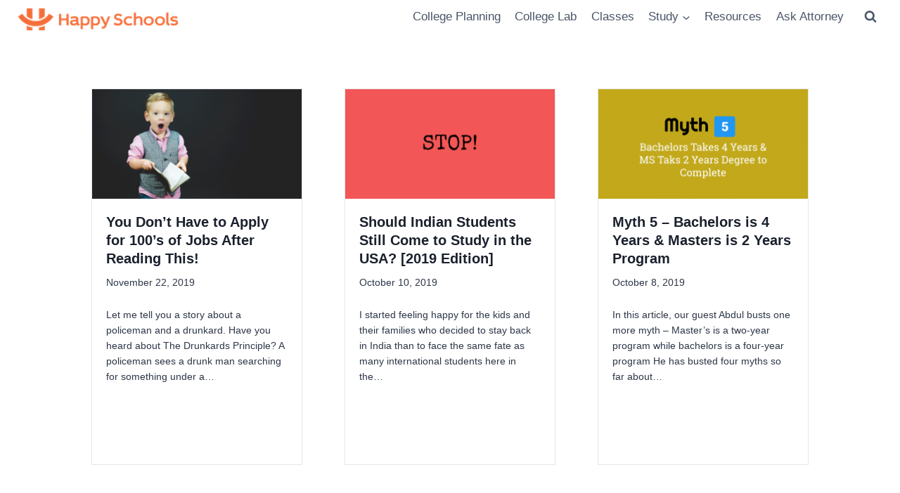

--- FILE ---
content_type: text/html; charset=UTF-8
request_url: https://www.happyschools.com/blog/page/2/
body_size: 28056
content:
<!doctype html>
<html lang="en-US" class="no-js" itemtype="https://schema.org/WebPage" itemscope>
<head>
	<meta charset="UTF-8">
<script>
var gform;gform||(document.addEventListener("gform_main_scripts_loaded",function(){gform.scriptsLoaded=!0}),document.addEventListener("gform/theme/scripts_loaded",function(){gform.themeScriptsLoaded=!0}),window.addEventListener("DOMContentLoaded",function(){gform.domLoaded=!0}),gform={domLoaded:!1,scriptsLoaded:!1,themeScriptsLoaded:!1,isFormEditor:()=>"function"==typeof InitializeEditor,callIfLoaded:function(o){return!(!gform.domLoaded||!gform.scriptsLoaded||!gform.themeScriptsLoaded&&!gform.isFormEditor()||(gform.isFormEditor()&&console.warn("The use of gform.initializeOnLoaded() is deprecated in the form editor context and will be removed in Gravity Forms 3.1."),o(),0))},initializeOnLoaded:function(o){gform.callIfLoaded(o)||(document.addEventListener("gform_main_scripts_loaded",()=>{gform.scriptsLoaded=!0,gform.callIfLoaded(o)}),document.addEventListener("gform/theme/scripts_loaded",()=>{gform.themeScriptsLoaded=!0,gform.callIfLoaded(o)}),window.addEventListener("DOMContentLoaded",()=>{gform.domLoaded=!0,gform.callIfLoaded(o)}))},hooks:{action:{},filter:{}},addAction:function(o,r,e,t){gform.addHook("action",o,r,e,t)},addFilter:function(o,r,e,t){gform.addHook("filter",o,r,e,t)},doAction:function(o){gform.doHook("action",o,arguments)},applyFilters:function(o){return gform.doHook("filter",o,arguments)},removeAction:function(o,r){gform.removeHook("action",o,r)},removeFilter:function(o,r,e){gform.removeHook("filter",o,r,e)},addHook:function(o,r,e,t,n){null==gform.hooks[o][r]&&(gform.hooks[o][r]=[]);var d=gform.hooks[o][r];null==n&&(n=r+"_"+d.length),gform.hooks[o][r].push({tag:n,callable:e,priority:t=null==t?10:t})},doHook:function(r,o,e){var t;if(e=Array.prototype.slice.call(e,1),null!=gform.hooks[r][o]&&((o=gform.hooks[r][o]).sort(function(o,r){return o.priority-r.priority}),o.forEach(function(o){"function"!=typeof(t=o.callable)&&(t=window[t]),"action"==r?t.apply(null,e):e[0]=t.apply(null,e)})),"filter"==r)return e[0]},removeHook:function(o,r,t,n){var e;null!=gform.hooks[o][r]&&(e=(e=gform.hooks[o][r]).filter(function(o,r,e){return!!(null!=n&&n!=o.tag||null!=t&&t!=o.priority)}),gform.hooks[o][r]=e)}});
</script>

	<meta name="viewport" content="width=device-width, initial-scale=1, minimum-scale=1">
	<title>Blog Home Page -</title>
<meta name='robots' content='max-image-preview:large' />
	<style>img:is([sizes="auto" i], [sizes^="auto," i]) { contain-intrinsic-size: 3000px 1500px }</style>
	
<!-- This site is optimized with the Yoast SEO Premium plugin v11.6 - https://yoast.com/wordpress/plugins/seo/ -->
<meta name="description" content="Happy Schools Blog"/>
<link rel="canonical" href="https://www.happyschools.com/blog/" />
<script type='application/ld+json' class='yoast-schema-graph yoast-schema-graph--main'>{"@context":"https://schema.org","@graph":[{"@type":"Organization","@id":"https://www.happyschools.com/#organization","name":"Happy Schools","url":"https://www.happyschools.com/","sameAs":["https://www.facebook.com/HappySchoolsBlog","https://www.youtube.com/user/happyschoolsblog","https://twitter.com/happyschools"],"logo":{"@type":"ImageObject","@id":"https://www.happyschools.com/#logo","url":"https://www.happyschools.com/wp-content/uploads/2018/02/logo-happy-schools-250-60.png","width":250,"height":36,"caption":"Happy Schools"},"image":{"@id":"https://www.happyschools.com/#logo"}},{"@type":"WebSite","@id":"https://www.happyschools.com/#website","url":"https://www.happyschools.com/","name":"Happy Schools","publisher":{"@id":"https://www.happyschools.com/#organization"},"potentialAction":{"@type":"SearchAction","target":"https://www.happyschools.com/?s={search_term_string}","query-input":"required name=search_term_string"}},{"@type":"WebPage","@id":"https://www.happyschools.com/blog/#webpage","url":"https://www.happyschools.com/blog/","inLanguage":"en-US","name":"Blog Home Page -","isPartOf":{"@id":"https://www.happyschools.com/#website"},"datePublished":"2018-02-12T09:56:03-05:00","dateModified":"2018-09-26T21:50:56-04:00","description":"Happy Schools Blog","breadcrumb":{"@id":"https://www.happyschools.com/blog/#breadcrumb"}},{"@type":"BreadcrumbList","@id":"https://www.happyschools.com/blog/#breadcrumb","itemListElement":[{"@type":"ListItem","position":1,"item":{"@type":"WebPage","@id":"https://www.happyschools.com/","url":"https://www.happyschools.com/","name":"Happy Schools"}},{"@type":"ListItem","position":2,"item":{"@type":"WebPage","@id":"https://www.happyschools.com/blog/","url":"https://www.happyschools.com/blog/","name":"Blog Home Page"}},{"@type":"ListItem","position":3,"item":{"@type":"WebPage","@id":"https://www.happyschools.com/blog/","url":"https://www.happyschools.com/blog/","name":"Blog Home Page -"}}]}]}</script>
<!-- / Yoast SEO Premium plugin. -->

<link rel="alternate" type="application/rss+xml" title="Happy Schools &raquo; Feed" href="https://www.happyschools.com/feed/" />
<link rel="alternate" type="application/rss+xml" title="Happy Schools &raquo; Comments Feed" href="https://www.happyschools.com/comments/feed/" />
			<script>document.documentElement.classList.remove( 'no-js' );</script>
			<style id='wp-emoji-styles-inline-css'>

	img.wp-smiley, img.emoji {
		display: inline !important;
		border: none !important;
		box-shadow: none !important;
		height: 1em !important;
		width: 1em !important;
		margin: 0 0.07em !important;
		vertical-align: -0.1em !important;
		background: none !important;
		padding: 0 !important;
	}
</style>
<link rel='stylesheet' id='wp-block-library-css' href='https://www.happyschools.com/wp-includes/css/dist/block-library/style.min.css?ver=6.8.3' media='all' />
<style id='classic-theme-styles-inline-css'>
/*! This file is auto-generated */
.wp-block-button__link{color:#fff;background-color:#32373c;border-radius:9999px;box-shadow:none;text-decoration:none;padding:calc(.667em + 2px) calc(1.333em + 2px);font-size:1.125em}.wp-block-file__button{background:#32373c;color:#fff;text-decoration:none}
</style>
<style id='global-styles-inline-css'>
:root{--wp--preset--aspect-ratio--square: 1;--wp--preset--aspect-ratio--4-3: 4/3;--wp--preset--aspect-ratio--3-4: 3/4;--wp--preset--aspect-ratio--3-2: 3/2;--wp--preset--aspect-ratio--2-3: 2/3;--wp--preset--aspect-ratio--16-9: 16/9;--wp--preset--aspect-ratio--9-16: 9/16;--wp--preset--color--black: #000000;--wp--preset--color--cyan-bluish-gray: #abb8c3;--wp--preset--color--white: #ffffff;--wp--preset--color--pale-pink: #f78da7;--wp--preset--color--vivid-red: #cf2e2e;--wp--preset--color--luminous-vivid-orange: #ff6900;--wp--preset--color--luminous-vivid-amber: #fcb900;--wp--preset--color--light-green-cyan: #7bdcb5;--wp--preset--color--vivid-green-cyan: #00d084;--wp--preset--color--pale-cyan-blue: #8ed1fc;--wp--preset--color--vivid-cyan-blue: #0693e3;--wp--preset--color--vivid-purple: #9b51e0;--wp--preset--color--theme-palette-1: var(--global-palette1);--wp--preset--color--theme-palette-2: var(--global-palette2);--wp--preset--color--theme-palette-3: var(--global-palette3);--wp--preset--color--theme-palette-4: var(--global-palette4);--wp--preset--color--theme-palette-5: var(--global-palette5);--wp--preset--color--theme-palette-6: var(--global-palette6);--wp--preset--color--theme-palette-7: var(--global-palette7);--wp--preset--color--theme-palette-8: var(--global-palette8);--wp--preset--color--theme-palette-9: var(--global-palette9);--wp--preset--gradient--vivid-cyan-blue-to-vivid-purple: linear-gradient(135deg,rgba(6,147,227,1) 0%,rgb(155,81,224) 100%);--wp--preset--gradient--light-green-cyan-to-vivid-green-cyan: linear-gradient(135deg,rgb(122,220,180) 0%,rgb(0,208,130) 100%);--wp--preset--gradient--luminous-vivid-amber-to-luminous-vivid-orange: linear-gradient(135deg,rgba(252,185,0,1) 0%,rgba(255,105,0,1) 100%);--wp--preset--gradient--luminous-vivid-orange-to-vivid-red: linear-gradient(135deg,rgba(255,105,0,1) 0%,rgb(207,46,46) 100%);--wp--preset--gradient--very-light-gray-to-cyan-bluish-gray: linear-gradient(135deg,rgb(238,238,238) 0%,rgb(169,184,195) 100%);--wp--preset--gradient--cool-to-warm-spectrum: linear-gradient(135deg,rgb(74,234,220) 0%,rgb(151,120,209) 20%,rgb(207,42,186) 40%,rgb(238,44,130) 60%,rgb(251,105,98) 80%,rgb(254,248,76) 100%);--wp--preset--gradient--blush-light-purple: linear-gradient(135deg,rgb(255,206,236) 0%,rgb(152,150,240) 100%);--wp--preset--gradient--blush-bordeaux: linear-gradient(135deg,rgb(254,205,165) 0%,rgb(254,45,45) 50%,rgb(107,0,62) 100%);--wp--preset--gradient--luminous-dusk: linear-gradient(135deg,rgb(255,203,112) 0%,rgb(199,81,192) 50%,rgb(65,88,208) 100%);--wp--preset--gradient--pale-ocean: linear-gradient(135deg,rgb(255,245,203) 0%,rgb(182,227,212) 50%,rgb(51,167,181) 100%);--wp--preset--gradient--electric-grass: linear-gradient(135deg,rgb(202,248,128) 0%,rgb(113,206,126) 100%);--wp--preset--gradient--midnight: linear-gradient(135deg,rgb(2,3,129) 0%,rgb(40,116,252) 100%);--wp--preset--font-size--small: var(--global-font-size-small);--wp--preset--font-size--medium: var(--global-font-size-medium);--wp--preset--font-size--large: var(--global-font-size-large);--wp--preset--font-size--x-large: 42px;--wp--preset--font-size--larger: var(--global-font-size-larger);--wp--preset--font-size--xxlarge: var(--global-font-size-xxlarge);--wp--preset--spacing--20: 0.44rem;--wp--preset--spacing--30: 0.67rem;--wp--preset--spacing--40: 1rem;--wp--preset--spacing--50: 1.5rem;--wp--preset--spacing--60: 2.25rem;--wp--preset--spacing--70: 3.38rem;--wp--preset--spacing--80: 5.06rem;--wp--preset--shadow--natural: 6px 6px 9px rgba(0, 0, 0, 0.2);--wp--preset--shadow--deep: 12px 12px 50px rgba(0, 0, 0, 0.4);--wp--preset--shadow--sharp: 6px 6px 0px rgba(0, 0, 0, 0.2);--wp--preset--shadow--outlined: 6px 6px 0px -3px rgba(255, 255, 255, 1), 6px 6px rgba(0, 0, 0, 1);--wp--preset--shadow--crisp: 6px 6px 0px rgba(0, 0, 0, 1);}:where(.is-layout-flex){gap: 0.5em;}:where(.is-layout-grid){gap: 0.5em;}body .is-layout-flex{display: flex;}.is-layout-flex{flex-wrap: wrap;align-items: center;}.is-layout-flex > :is(*, div){margin: 0;}body .is-layout-grid{display: grid;}.is-layout-grid > :is(*, div){margin: 0;}:where(.wp-block-columns.is-layout-flex){gap: 2em;}:where(.wp-block-columns.is-layout-grid){gap: 2em;}:where(.wp-block-post-template.is-layout-flex){gap: 1.25em;}:where(.wp-block-post-template.is-layout-grid){gap: 1.25em;}.has-black-color{color: var(--wp--preset--color--black) !important;}.has-cyan-bluish-gray-color{color: var(--wp--preset--color--cyan-bluish-gray) !important;}.has-white-color{color: var(--wp--preset--color--white) !important;}.has-pale-pink-color{color: var(--wp--preset--color--pale-pink) !important;}.has-vivid-red-color{color: var(--wp--preset--color--vivid-red) !important;}.has-luminous-vivid-orange-color{color: var(--wp--preset--color--luminous-vivid-orange) !important;}.has-luminous-vivid-amber-color{color: var(--wp--preset--color--luminous-vivid-amber) !important;}.has-light-green-cyan-color{color: var(--wp--preset--color--light-green-cyan) !important;}.has-vivid-green-cyan-color{color: var(--wp--preset--color--vivid-green-cyan) !important;}.has-pale-cyan-blue-color{color: var(--wp--preset--color--pale-cyan-blue) !important;}.has-vivid-cyan-blue-color{color: var(--wp--preset--color--vivid-cyan-blue) !important;}.has-vivid-purple-color{color: var(--wp--preset--color--vivid-purple) !important;}.has-black-background-color{background-color: var(--wp--preset--color--black) !important;}.has-cyan-bluish-gray-background-color{background-color: var(--wp--preset--color--cyan-bluish-gray) !important;}.has-white-background-color{background-color: var(--wp--preset--color--white) !important;}.has-pale-pink-background-color{background-color: var(--wp--preset--color--pale-pink) !important;}.has-vivid-red-background-color{background-color: var(--wp--preset--color--vivid-red) !important;}.has-luminous-vivid-orange-background-color{background-color: var(--wp--preset--color--luminous-vivid-orange) !important;}.has-luminous-vivid-amber-background-color{background-color: var(--wp--preset--color--luminous-vivid-amber) !important;}.has-light-green-cyan-background-color{background-color: var(--wp--preset--color--light-green-cyan) !important;}.has-vivid-green-cyan-background-color{background-color: var(--wp--preset--color--vivid-green-cyan) !important;}.has-pale-cyan-blue-background-color{background-color: var(--wp--preset--color--pale-cyan-blue) !important;}.has-vivid-cyan-blue-background-color{background-color: var(--wp--preset--color--vivid-cyan-blue) !important;}.has-vivid-purple-background-color{background-color: var(--wp--preset--color--vivid-purple) !important;}.has-black-border-color{border-color: var(--wp--preset--color--black) !important;}.has-cyan-bluish-gray-border-color{border-color: var(--wp--preset--color--cyan-bluish-gray) !important;}.has-white-border-color{border-color: var(--wp--preset--color--white) !important;}.has-pale-pink-border-color{border-color: var(--wp--preset--color--pale-pink) !important;}.has-vivid-red-border-color{border-color: var(--wp--preset--color--vivid-red) !important;}.has-luminous-vivid-orange-border-color{border-color: var(--wp--preset--color--luminous-vivid-orange) !important;}.has-luminous-vivid-amber-border-color{border-color: var(--wp--preset--color--luminous-vivid-amber) !important;}.has-light-green-cyan-border-color{border-color: var(--wp--preset--color--light-green-cyan) !important;}.has-vivid-green-cyan-border-color{border-color: var(--wp--preset--color--vivid-green-cyan) !important;}.has-pale-cyan-blue-border-color{border-color: var(--wp--preset--color--pale-cyan-blue) !important;}.has-vivid-cyan-blue-border-color{border-color: var(--wp--preset--color--vivid-cyan-blue) !important;}.has-vivid-purple-border-color{border-color: var(--wp--preset--color--vivid-purple) !important;}.has-vivid-cyan-blue-to-vivid-purple-gradient-background{background: var(--wp--preset--gradient--vivid-cyan-blue-to-vivid-purple) !important;}.has-light-green-cyan-to-vivid-green-cyan-gradient-background{background: var(--wp--preset--gradient--light-green-cyan-to-vivid-green-cyan) !important;}.has-luminous-vivid-amber-to-luminous-vivid-orange-gradient-background{background: var(--wp--preset--gradient--luminous-vivid-amber-to-luminous-vivid-orange) !important;}.has-luminous-vivid-orange-to-vivid-red-gradient-background{background: var(--wp--preset--gradient--luminous-vivid-orange-to-vivid-red) !important;}.has-very-light-gray-to-cyan-bluish-gray-gradient-background{background: var(--wp--preset--gradient--very-light-gray-to-cyan-bluish-gray) !important;}.has-cool-to-warm-spectrum-gradient-background{background: var(--wp--preset--gradient--cool-to-warm-spectrum) !important;}.has-blush-light-purple-gradient-background{background: var(--wp--preset--gradient--blush-light-purple) !important;}.has-blush-bordeaux-gradient-background{background: var(--wp--preset--gradient--blush-bordeaux) !important;}.has-luminous-dusk-gradient-background{background: var(--wp--preset--gradient--luminous-dusk) !important;}.has-pale-ocean-gradient-background{background: var(--wp--preset--gradient--pale-ocean) !important;}.has-electric-grass-gradient-background{background: var(--wp--preset--gradient--electric-grass) !important;}.has-midnight-gradient-background{background: var(--wp--preset--gradient--midnight) !important;}.has-small-font-size{font-size: var(--wp--preset--font-size--small) !important;}.has-medium-font-size{font-size: var(--wp--preset--font-size--medium) !important;}.has-large-font-size{font-size: var(--wp--preset--font-size--large) !important;}.has-x-large-font-size{font-size: var(--wp--preset--font-size--x-large) !important;}
:where(.wp-block-post-template.is-layout-flex){gap: 1.25em;}:where(.wp-block-post-template.is-layout-grid){gap: 1.25em;}
:where(.wp-block-columns.is-layout-flex){gap: 2em;}:where(.wp-block-columns.is-layout-grid){gap: 2em;}
:root :where(.wp-block-pullquote){font-size: 1.5em;line-height: 1.6;}
</style>
<link rel='stylesheet' id='fl-builder-layout-73474-css' href='https://www.happyschools.com/wp-content/uploads/bb-plugin/cache/73474-layout.css?ver=bd2d4ae2e86b0a14a5f3f65e47ca96d3' media='all' />
<link rel='stylesheet' id='related-posts-by-taxonomy-css' href='https://www.happyschools.com/wp-content/plugins/related-posts-by-taxonomy/includes/assets/css/styles.css?ver=6.8.3' media='all' />
<link rel='stylesheet' id='kadence-global-css' href='https://www.happyschools.com/wp-content/themes/kadence/assets/css/global.min.css?ver=1.2.28' media='all' />
<style id='kadence-global-inline-css'>
/* Kadence Base CSS */
:root{--global-palette1:#2B6CB0;--global-palette2:#215387;--global-palette3:#1A202C;--global-palette4:#2D3748;--global-palette5:#4A5568;--global-palette6:#718096;--global-palette7:#EDF2F7;--global-palette8:#F7FAFC;--global-palette9:#ffffff;--global-palette9rgb:255, 255, 255;--global-palette-highlight:var(--global-palette1);--global-palette-highlight-alt:var(--global-palette2);--global-palette-highlight-alt2:var(--global-palette9);--global-palette-btn-bg:var(--global-palette1);--global-palette-btn-bg-hover:var(--global-palette2);--global-palette-btn:var(--global-palette9);--global-palette-btn-hover:var(--global-palette9);--global-body-font-family:-apple-system,BlinkMacSystemFont,"Segoe UI",Roboto,Oxygen-Sans,Ubuntu,Cantarell,"Helvetica Neue",sans-serif, "Apple Color Emoji", "Segoe UI Emoji", "Segoe UI Symbol";--global-heading-font-family:inherit;--global-primary-nav-font-family:inherit;--global-fallback-font:sans-serif;--global-display-fallback-font:sans-serif;--global-content-width:1290px;--global-content-wide-width:calc(1290px + 230px);--global-content-narrow-width:842px;--global-content-edge-padding:1.5rem;--global-content-boxed-padding:2rem;--global-calc-content-width:calc(1290px - var(--global-content-edge-padding) - var(--global-content-edge-padding) );--wp--style--global--content-size:var(--global-calc-content-width);}.wp-site-blocks{--global-vw:calc( 100vw - ( 0.5 * var(--scrollbar-offset)));}body{background:var(--global-palette8);}body, input, select, optgroup, textarea{font-weight:400;font-size:17px;line-height:1.6;font-family:var(--global-body-font-family);color:var(--global-palette4);}.content-bg, body.content-style-unboxed .site{background:var(--global-palette9);}h1,h2,h3,h4,h5,h6{font-family:var(--global-heading-font-family);}h1{font-style:normal;font-weight:700;font-size:27px;line-height:1.5;color:var(--global-palette3);}h2{font-weight:700;font-size:28px;line-height:1.5;color:var(--global-palette3);}h3{font-weight:700;font-size:24px;line-height:1.5;color:var(--global-palette3);}h4{font-weight:700;font-size:22px;line-height:1.5;color:var(--global-palette4);}h5{font-weight:700;font-size:20px;line-height:1.5;color:var(--global-palette4);}h6{font-weight:700;font-size:18px;line-height:1.5;color:var(--global-palette5);}@media all and (max-width: 767px){h1{font-size:23px;line-height:1.44;}}.entry-hero .kadence-breadcrumbs{max-width:1290px;}.site-container, .site-header-row-layout-contained, .site-footer-row-layout-contained, .entry-hero-layout-contained, .comments-area, .alignfull > .wp-block-cover__inner-container, .alignwide > .wp-block-cover__inner-container{max-width:var(--global-content-width);}.content-width-narrow .content-container.site-container, .content-width-narrow .hero-container.site-container{max-width:var(--global-content-narrow-width);}@media all and (min-width: 1520px){.wp-site-blocks .content-container  .alignwide{margin-left:-115px;margin-right:-115px;width:unset;max-width:unset;}}@media all and (min-width: 1102px){.content-width-narrow .wp-site-blocks .content-container .alignwide{margin-left:-130px;margin-right:-130px;width:unset;max-width:unset;}}.content-style-boxed .wp-site-blocks .entry-content .alignwide{margin-left:calc( -1 * var( --global-content-boxed-padding ) );margin-right:calc( -1 * var( --global-content-boxed-padding ) );}.content-area{margin-top:5rem;margin-bottom:5rem;}@media all and (max-width: 1024px){.content-area{margin-top:3rem;margin-bottom:3rem;}}@media all and (max-width: 767px){.content-area{margin-top:2rem;margin-bottom:2rem;}}@media all and (max-width: 1024px){:root{--global-content-boxed-padding:2rem;}}@media all and (max-width: 767px){:root{--global-content-boxed-padding:1.5rem;}}.entry-content-wrap{padding:2rem;}@media all and (max-width: 1024px){.entry-content-wrap{padding:2rem;}}@media all and (max-width: 767px){.entry-content-wrap{padding:1.5rem;}}.entry.single-entry{box-shadow:0px 15px 15px -10px rgba(0,0,0,0.05);}.entry.loop-entry{box-shadow:0px 15px 15px -10px rgba(0,0,0,0.05);}.loop-entry .entry-content-wrap{padding:2rem;}@media all and (max-width: 1024px){.loop-entry .entry-content-wrap{padding:2rem;}}@media all and (max-width: 767px){.loop-entry .entry-content-wrap{padding:1.5rem;}}button, .button, .wp-block-button__link, input[type="button"], input[type="reset"], input[type="submit"], .fl-button, .elementor-button-wrapper .elementor-button, .wc-block-components-checkout-place-order-button, .wc-block-cart__submit{box-shadow:0px 0px 0px -7px rgba(0,0,0,0);}button:hover, button:focus, button:active, .button:hover, .button:focus, .button:active, .wp-block-button__link:hover, .wp-block-button__link:focus, .wp-block-button__link:active, input[type="button"]:hover, input[type="button"]:focus, input[type="button"]:active, input[type="reset"]:hover, input[type="reset"]:focus, input[type="reset"]:active, input[type="submit"]:hover, input[type="submit"]:focus, input[type="submit"]:active, .elementor-button-wrapper .elementor-button:hover, .elementor-button-wrapper .elementor-button:focus, .elementor-button-wrapper .elementor-button:active, .wc-block-cart__submit:hover{box-shadow:0px 15px 25px -7px rgba(0,0,0,0.1);}.kb-button.kb-btn-global-outline.kb-btn-global-inherit{padding-top:calc(px - 2px);padding-right:calc(px - 2px);padding-bottom:calc(px - 2px);padding-left:calc(px - 2px);}@media all and (min-width: 1025px){.transparent-header .entry-hero .entry-hero-container-inner{padding-top:0px;}}@media all and (max-width: 1024px){.mobile-transparent-header .entry-hero .entry-hero-container-inner{padding-top:0px;}}@media all and (max-width: 767px){.mobile-transparent-header .entry-hero .entry-hero-container-inner{padding-top:0px;}}.entry-hero.page-hero-section .entry-header{min-height:200px;}
/* Kadence Header CSS */
@media all and (max-width: 1024px){.mobile-transparent-header #masthead{position:absolute;left:0px;right:0px;z-index:100;}.kadence-scrollbar-fixer.mobile-transparent-header #masthead{right:var(--scrollbar-offset,0);}.mobile-transparent-header #masthead, .mobile-transparent-header .site-top-header-wrap .site-header-row-container-inner, .mobile-transparent-header .site-main-header-wrap .site-header-row-container-inner, .mobile-transparent-header .site-bottom-header-wrap .site-header-row-container-inner{background:transparent;}.site-header-row-tablet-layout-fullwidth, .site-header-row-tablet-layout-standard{padding:0px;}}@media all and (min-width: 1025px){.transparent-header #masthead{position:absolute;left:0px;right:0px;z-index:100;}.transparent-header.kadence-scrollbar-fixer #masthead{right:var(--scrollbar-offset,0);}.transparent-header #masthead, .transparent-header .site-top-header-wrap .site-header-row-container-inner, .transparent-header .site-main-header-wrap .site-header-row-container-inner, .transparent-header .site-bottom-header-wrap .site-header-row-container-inner{background:transparent;}}.site-branding a.brand img{max-width:231px;}.site-branding a.brand img.svg-logo-image{width:231px;}@media all and (max-width: 767px){.site-branding a.brand img{max-width:213px;}.site-branding a.brand img.svg-logo-image{width:213px;}}.site-branding{padding:7px 0px 0px 0px;}@media all and (max-width: 767px){.site-branding{padding:7px 0px 0px 0px;}}#masthead, #masthead .kadence-sticky-header.item-is-fixed:not(.item-at-start):not(.site-header-row-container):not(.site-main-header-wrap), #masthead .kadence-sticky-header.item-is-fixed:not(.item-at-start) > .site-header-row-container-inner{background:#ffffff;}.site-top-header-inner-wrap{min-height:0px;}.header-navigation[class*="header-navigation-style-underline"] .header-menu-container.primary-menu-container>ul>li>a:after{width:calc( 100% - 1.2em);}.main-navigation .primary-menu-container > ul > li.menu-item > a{padding-left:calc(1.2em / 2);padding-right:calc(1.2em / 2);padding-top:0.6em;padding-bottom:0.6em;color:var(--global-palette5);}.main-navigation .primary-menu-container > ul > li.menu-item .dropdown-nav-special-toggle{right:calc(1.2em / 2);}.main-navigation .primary-menu-container > ul > li.menu-item > a:hover{color:var(--global-palette-highlight);}.main-navigation .primary-menu-container > ul > li.menu-item.current-menu-item > a{color:var(--global-palette3);}.header-navigation .header-menu-container ul ul.sub-menu, .header-navigation .header-menu-container ul ul.submenu{background:var(--global-palette3);box-shadow:0px 2px 13px 0px rgba(0,0,0,0.1);}.header-navigation .header-menu-container ul ul li.menu-item, .header-menu-container ul.menu > li.kadence-menu-mega-enabled > ul > li.menu-item > a{border-bottom:1px solid rgba(255,255,255,0.1);}.header-navigation .header-menu-container ul ul li.menu-item > a{width:200px;padding-top:1em;padding-bottom:1em;color:var(--global-palette8);font-size:12px;}.header-navigation .header-menu-container ul ul li.menu-item > a:hover{color:var(--global-palette9);background:var(--global-palette4);}.header-navigation .header-menu-container ul ul li.menu-item.current-menu-item > a{color:var(--global-palette9);background:var(--global-palette4);}.mobile-toggle-open-container .menu-toggle-open, .mobile-toggle-open-container .menu-toggle-open:focus{color:var(--global-palette5);padding:0.4em 0.6em 0.4em 0.6em;font-size:14px;}.mobile-toggle-open-container .menu-toggle-open.menu-toggle-style-bordered{border:1px solid currentColor;}.mobile-toggle-open-container .menu-toggle-open .menu-toggle-icon{font-size:20px;}.mobile-toggle-open-container .menu-toggle-open:hover, .mobile-toggle-open-container .menu-toggle-open:focus-visible{color:var(--global-palette-highlight);}.mobile-navigation ul li{font-size:14px;}.mobile-navigation ul li a{padding-top:0.64em;padding-bottom:0.64em;}.mobile-navigation ul li > a, .mobile-navigation ul li.menu-item-has-children > .drawer-nav-drop-wrap{color:var(--global-palette8);}.mobile-navigation ul li.current-menu-item > a, .mobile-navigation ul li.current-menu-item.menu-item-has-children > .drawer-nav-drop-wrap{color:var(--global-palette-highlight);}.mobile-navigation ul li.menu-item-has-children .drawer-nav-drop-wrap, .mobile-navigation ul li:not(.menu-item-has-children) a{border-bottom:1px solid rgba(255,255,255,0.1);}.mobile-navigation:not(.drawer-navigation-parent-toggle-true) ul li.menu-item-has-children .drawer-nav-drop-wrap button{border-left:1px solid rgba(255,255,255,0.1);}#mobile-drawer .drawer-header .drawer-toggle{padding:0.6em 0.15em 0.6em 0.15em;font-size:24px;}.search-toggle-open-container .search-toggle-open{color:var(--global-palette5);}.search-toggle-open-container .search-toggle-open.search-toggle-style-bordered{border:1px solid currentColor;}.search-toggle-open-container .search-toggle-open .search-toggle-icon{font-size:1em;}.search-toggle-open-container .search-toggle-open:hover, .search-toggle-open-container .search-toggle-open:focus{color:var(--global-palette-highlight);}#search-drawer .drawer-inner{background:rgba(9, 12, 16, 0.97);}
/* Kadence Footer CSS */
.site-bottom-footer-inner-wrap{padding-top:30px;padding-bottom:30px;grid-column-gap:30px;}.site-bottom-footer-inner-wrap .widget{margin-bottom:30px;}.site-bottom-footer-inner-wrap .site-footer-section:not(:last-child):after{right:calc(-30px / 2);}
</style>
<link rel='stylesheet' id='kadence-header-css' href='https://www.happyschools.com/wp-content/themes/kadence/assets/css/header.min.css?ver=1.2.28' media='all' />
<link rel='stylesheet' id='kadence-content-css' href='https://www.happyschools.com/wp-content/themes/kadence/assets/css/content.min.css?ver=1.2.28' media='all' />
<link rel='stylesheet' id='kadence-footer-css' href='https://www.happyschools.com/wp-content/themes/kadence/assets/css/footer.min.css?ver=1.2.28' media='all' />
<link rel='stylesheet' id='pp-animate-css' href='https://www.happyschools.com/wp-content/plugins/bbpowerpack/assets/css/animate.min.css?ver=3.5.1' media='all' />
<style id='rocket-lazyload-inline-css'>
.rll-youtube-player{position:relative;padding-bottom:56.23%;height:0;overflow:hidden;max-width:100%;}.rll-youtube-player iframe{position:absolute;top:0;left:0;width:100%;height:100%;z-index:100;background:0 0}.rll-youtube-player img{bottom:0;display:block;left:0;margin:auto;max-width:100%;width:100%;position:absolute;right:0;top:0;border:none;height:auto;cursor:pointer;-webkit-transition:.4s all;-moz-transition:.4s all;transition:.4s all}.rll-youtube-player img:hover{-webkit-filter:brightness(75%)}.rll-youtube-player .play{height:72px;width:72px;left:50%;top:50%;margin-left:-36px;margin-top:-36px;position:absolute;background:url(https://www.happyschools.com/wp-content/plugins/wp-rocket/assets/img/youtube.png) no-repeat;cursor:pointer}.wp-has-aspect-ratio .rll-youtube-player{position:absolute;padding-bottom:0;width:100%;height:100%;top:0;bottom:0;left:0;right:0}
</style>
<script src="https://www.happyschools.com/wp-includes/js/jquery/jquery.min.js?ver=3.7.1" id="jquery-core-js"></script>
<script src="https://www.happyschools.com/wp-includes/js/jquery/jquery-migrate.min.js?ver=3.4.1" id="jquery-migrate-js"></script>
<link rel="https://api.w.org/" href="https://www.happyschools.com/wp-json/" /><link rel="alternate" title="JSON" type="application/json" href="https://www.happyschools.com/wp-json/wp/v2/pages/73474" /><link rel="EditURI" type="application/rsd+xml" title="RSD" href="https://www.happyschools.com/xmlrpc.php?rsd" />
<meta name="generator" content="WordPress 6.8.3" />
<link rel='shortlink' href='https://www.happyschools.com/?p=73474' />
		<script>
			var bb_powerpack = {
				version: '2.40.4.1',
				getAjaxUrl: function() { return atob( 'aHR0cHM6Ly93d3cuaGFwcHlzY2hvb2xzLmNvbS93cC1hZG1pbi9hZG1pbi1hamF4LnBocA==' ); },
				callback: function() {},
				mapMarkerData: {},
				post_id: '73474',
				search_term: '',
				current_page: 'https://www.happyschools.com/blog/page/2/',
				conditionals: {
					is_front_page: false,
					is_home: false,
					is_archive: false,
					is_tax: false,
										is_author: false,
					current_author: false,
					is_search: false,
									}
			};
		</script>
		<link rel="icon" href="https://www.happyschools.com/wp-content/uploads/2021/12/cropped-profile-pic-orange-512x512-1-32x32.png" sizes="32x32" />
<link rel="icon" href="https://www.happyschools.com/wp-content/uploads/2021/12/cropped-profile-pic-orange-512x512-1-192x192.png" sizes="192x192" />
<link rel="apple-touch-icon" href="https://www.happyschools.com/wp-content/uploads/2021/12/cropped-profile-pic-orange-512x512-1-180x180.png" />
<meta name="msapplication-TileImage" content="https://www.happyschools.com/wp-content/uploads/2021/12/cropped-profile-pic-orange-512x512-1-270x270.png" />
<noscript><style id="rocket-lazyload-nojs-css">.rll-youtube-player, [data-lazy-src]{display:none !important;}</style></noscript></head>

<body class="paged wp-singular page-template-default page page-id-73474 wp-custom-logo wp-embed-responsive paged-2 page-paged-2 wp-theme-kadence fl-builder fl-builder-2-9-2-1 fl-themer-1-5-1 fl-no-js footer-on-bottom hide-focus-outline link-style-standard content-title-style-hide content-width-normal content-style-unboxed content-vertical-padding-hide non-transparent-header mobile-non-transparent-header">
<div id="wrapper" class="site wp-site-blocks">
			<a class="skip-link screen-reader-text scroll-ignore" href="#main">Skip to content</a>
		<header id="masthead" class="site-header" role="banner" itemtype="https://schema.org/WPHeader" itemscope>
	<div id="main-header" class="site-header-wrap">
		<div class="site-header-inner-wrap">
			<div class="site-header-upper-wrap">
				<div class="site-header-upper-inner-wrap">
					<div class="site-top-header-wrap site-header-row-container site-header-focus-item site-header-row-layout-standard" data-section="kadence_customizer_header_top">
	<div class="site-header-row-container-inner">
				<div class="site-container">
			<div class="site-top-header-inner-wrap site-header-row site-header-row-has-sides site-header-row-no-center">
									<div class="site-header-top-section-left site-header-section site-header-section-left">
						<div class="site-header-item site-header-focus-item" data-section="title_tagline">
	<div class="site-branding branding-layout-standard site-brand-logo-only"><a class="brand has-logo-image" href="https://www.happyschools.com/" rel="home"><img width="250" height="36" src="data:image/svg+xml,%3Csvg%20xmlns='http://www.w3.org/2000/svg'%20viewBox='0%200%20250%2036'%3E%3C/svg%3E" class="custom-logo" alt="happy schools logo" decoding="async" data-lazy-srcset="https://www.happyschools.com/wp-content/uploads/2018/02/logo-happy-schools-250-60.png 250w, https://www.happyschools.com/wp-content/uploads/2018/02/logo-happy-schools-250-60-150x22.png 150w, https://www.happyschools.com/wp-content/uploads/2018/02/logo-happy-schools-250-60-100x14.png 100w" data-lazy-sizes="(max-width: 250px) 100vw, 250px" data-lazy-src="https://www.happyschools.com/wp-content/uploads/2018/02/logo-happy-schools-250-60.png" /><noscript><img width="250" height="36" src="https://www.happyschools.com/wp-content/uploads/2018/02/logo-happy-schools-250-60.png" class="custom-logo" alt="happy schools logo" decoding="async" srcset="https://www.happyschools.com/wp-content/uploads/2018/02/logo-happy-schools-250-60.png 250w, https://www.happyschools.com/wp-content/uploads/2018/02/logo-happy-schools-250-60-150x22.png 150w, https://www.happyschools.com/wp-content/uploads/2018/02/logo-happy-schools-250-60-100x14.png 100w" sizes="(max-width: 250px) 100vw, 250px" /></noscript></a></div></div><!-- data-section="title_tagline" -->
					</div>
																	<div class="site-header-top-section-right site-header-section site-header-section-right">
						<div class="site-header-item site-header-focus-item site-header-item-main-navigation header-navigation-layout-stretch-false header-navigation-layout-fill-stretch-false" data-section="kadence_customizer_primary_navigation">
	    <nav id="site-navigation" class="main-navigation header-navigation hover-to-open nav--toggle-sub header-navigation-style-standard header-navigation-dropdown-animation-none" role="navigation" aria-label="Primary Navigation">
            <div class="primary-menu-container header-menu-container">
    <ul id="primary-menu" class="menu"><li id="menu-item-81842" class="menu-item menu-item-type-custom menu-item-object-custom menu-item-81842"><a href="https://www.happyschools.com/college-planning/">College Planning</a></li>
<li id="menu-item-82209" class="menu-item menu-item-type-custom menu-item-object-custom menu-item-82209"><a target="_blank" href="https://collegelab.happyschools.com/">College Lab</a></li>
<li id="menu-item-82160" class="menu-item menu-item-type-post_type menu-item-object-page menu-item-82160"><a href="https://www.happyschools.com/classes/">Classes</a></li>
<li id="menu-item-79281" class="menu-item menu-item-type-post_type menu-item-object-page menu-item-has-children menu-item-79281"><a href="https://www.happyschools.com/study/"><span class="nav-drop-title-wrap">Study<span class="dropdown-nav-toggle"><span class="kadence-svg-iconset svg-baseline"><svg aria-hidden="true" class="kadence-svg-icon kadence-arrow-down-svg" fill="currentColor" version="1.1" xmlns="http://www.w3.org/2000/svg" width="24" height="24" viewBox="0 0 24 24"><title>Expand</title><path d="M5.293 9.707l6 6c0.391 0.391 1.024 0.391 1.414 0l6-6c0.391-0.391 0.391-1.024 0-1.414s-1.024-0.391-1.414 0l-5.293 5.293-5.293-5.293c-0.391-0.391-1.024-0.391-1.414 0s-0.391 1.024 0 1.414z"></path>
				</svg></span></span></span></a>
<ul class="sub-menu">
	<li id="menu-item-79282" class="menu-item menu-item-type-custom menu-item-object-custom menu-item-79282"><a href="https://www.happyschools.com/study/study-in-usa/">Study in USA</a></li>
</ul>
</li>
<li id="menu-item-77642" class="menu-item menu-item-type-post_type menu-item-object-page menu-item-77642"><a href="https://www.happyschools.com/resources/">Resources</a></li>
<li id="menu-item-80730" class="menu-item menu-item-type-custom menu-item-object-custom menu-item-80730"><a href="https://askanattorney.happyschools.com/">Ask Attorney</a></li>
</ul>        </div>
    </nav><!-- #site-navigation -->
    </div><!-- data-section="primary_navigation" -->
<div class="site-header-item site-header-focus-item" data-section="kadence_customizer_header_search">
		<div class="search-toggle-open-container">
						<button class="search-toggle-open drawer-toggle search-toggle-style-default" aria-label="View Search Form" data-toggle-target="#search-drawer" data-toggle-body-class="showing-popup-drawer-from-full" aria-expanded="false" data-set-focus="#search-drawer .search-field"
					>
						<span class="search-toggle-icon"><span class="kadence-svg-iconset"><svg aria-hidden="true" class="kadence-svg-icon kadence-search-svg" fill="currentColor" version="1.1" xmlns="http://www.w3.org/2000/svg" width="26" height="28" viewBox="0 0 26 28"><title>Search</title><path d="M18 13c0-3.859-3.141-7-7-7s-7 3.141-7 7 3.141 7 7 7 7-3.141 7-7zM26 26c0 1.094-0.906 2-2 2-0.531 0-1.047-0.219-1.406-0.594l-5.359-5.344c-1.828 1.266-4.016 1.937-6.234 1.937-6.078 0-11-4.922-11-11s4.922-11 11-11 11 4.922 11 11c0 2.219-0.672 4.406-1.937 6.234l5.359 5.359c0.359 0.359 0.578 0.875 0.578 1.406z"></path>
				</svg></span></span>
		</button>
	</div>
	</div><!-- data-section="header_search" -->
					</div>
							</div>
		</div>
	</div>
</div>
				</div>
			</div>
					</div>
	</div>
	
<div id="mobile-header" class="site-mobile-header-wrap">
	<div class="site-header-inner-wrap">
		<div class="site-header-upper-wrap">
			<div class="site-header-upper-inner-wrap kadence-sticky-header" data-shrink="false" data-reveal-scroll-up="false">
			<div class="site-top-header-wrap site-header-focus-item site-header-row-layout-standard site-header-row-tablet-layout-default site-header-row-mobile-layout-default ">
	<div class="site-header-row-container-inner">
		<div class="site-container">
			<div class="site-top-header-inner-wrap site-header-row site-header-row-has-sides site-header-row-center-column">
									<div class="site-header-top-section-left site-header-section site-header-section-left">
						<div class="site-header-item site-header-focus-item" data-section="kadence_customizer_header_search">
		<div class="search-toggle-open-container">
						<button class="search-toggle-open drawer-toggle search-toggle-style-default" aria-label="View Search Form" data-toggle-target="#search-drawer" data-toggle-body-class="showing-popup-drawer-from-full" aria-expanded="false" data-set-focus="#search-drawer .search-field"
					>
						<span class="search-toggle-icon"><span class="kadence-svg-iconset"><svg aria-hidden="true" class="kadence-svg-icon kadence-search-svg" fill="currentColor" version="1.1" xmlns="http://www.w3.org/2000/svg" width="26" height="28" viewBox="0 0 26 28"><title>Search</title><path d="M18 13c0-3.859-3.141-7-7-7s-7 3.141-7 7 3.141 7 7 7 7-3.141 7-7zM26 26c0 1.094-0.906 2-2 2-0.531 0-1.047-0.219-1.406-0.594l-5.359-5.344c-1.828 1.266-4.016 1.937-6.234 1.937-6.078 0-11-4.922-11-11s4.922-11 11-11 11 4.922 11 11c0 2.219-0.672 4.406-1.937 6.234l5.359 5.359c0.359 0.359 0.578 0.875 0.578 1.406z"></path>
				</svg></span></span>
		</button>
	</div>
	</div><!-- data-section="header_search" -->
					</div>
													<div class="site-header-top-section-center site-header-section site-header-section-center">
						<div class="site-header-item site-header-focus-item" data-section="title_tagline">
	<div class="site-branding mobile-site-branding branding-layout-standard branding-tablet-layout-inherit site-brand-logo-only branding-mobile-layout-inherit"><a class="brand has-logo-image" href="https://www.happyschools.com/" rel="home"><img width="250" height="36" src="data:image/svg+xml,%3Csvg%20xmlns='http://www.w3.org/2000/svg'%20viewBox='0%200%20250%2036'%3E%3C/svg%3E" class="custom-logo" alt="happy schools logo" decoding="async" data-lazy-srcset="https://www.happyschools.com/wp-content/uploads/2018/02/logo-happy-schools-250-60.png 250w, https://www.happyschools.com/wp-content/uploads/2018/02/logo-happy-schools-250-60-150x22.png 150w, https://www.happyschools.com/wp-content/uploads/2018/02/logo-happy-schools-250-60-100x14.png 100w" data-lazy-sizes="(max-width: 250px) 100vw, 250px" data-lazy-src="https://www.happyschools.com/wp-content/uploads/2018/02/logo-happy-schools-250-60.png" /><noscript><img width="250" height="36" src="https://www.happyschools.com/wp-content/uploads/2018/02/logo-happy-schools-250-60.png" class="custom-logo" alt="happy schools logo" decoding="async" srcset="https://www.happyschools.com/wp-content/uploads/2018/02/logo-happy-schools-250-60.png 250w, https://www.happyschools.com/wp-content/uploads/2018/02/logo-happy-schools-250-60-150x22.png 150w, https://www.happyschools.com/wp-content/uploads/2018/02/logo-happy-schools-250-60-100x14.png 100w" sizes="(max-width: 250px) 100vw, 250px" /></noscript></a></div></div><!-- data-section="title_tagline" -->
					</div>
													<div class="site-header-top-section-right site-header-section site-header-section-right">
						<div class="site-header-item site-header-focus-item site-header-item-navgation-popup-toggle" data-section="kadence_customizer_mobile_trigger">
		<div class="mobile-toggle-open-container">
						<button id="mobile-toggle" class="menu-toggle-open drawer-toggle menu-toggle-style-default" aria-label="Open menu" data-toggle-target="#mobile-drawer" data-toggle-body-class="showing-popup-drawer-from-right" aria-expanded="false" data-set-focus=".menu-toggle-close"
					>
						<span class="menu-toggle-icon"><span class="kadence-svg-iconset"><svg class="kadence-svg-icon kadence-menu2-svg" fill="currentColor" version="1.1" xmlns="http://www.w3.org/2000/svg" width="24" height="28" viewBox="0 0 24 28"><title>Toggle Menu</title><path d="M24 21v2c0 0.547-0.453 1-1 1h-22c-0.547 0-1-0.453-1-1v-2c0-0.547 0.453-1 1-1h22c0.547 0 1 0.453 1 1zM24 13v2c0 0.547-0.453 1-1 1h-22c-0.547 0-1-0.453-1-1v-2c0-0.547 0.453-1 1-1h22c0.547 0 1 0.453 1 1zM24 5v2c0 0.547-0.453 1-1 1h-22c-0.547 0-1-0.453-1-1v-2c0-0.547 0.453-1 1-1h22c0.547 0 1 0.453 1 1z"></path>
				</svg></span></span>
		</button>
	</div>
	</div><!-- data-section="mobile_trigger" -->
					</div>
							</div>
		</div>
	</div>
</div>
			</div>
		</div>
			</div>
</div>
</header><!-- #masthead -->

	<div id="inner-wrap" class="wrap kt-clear">
		<div id="primary" class="content-area">
	<div class="content-container site-container">
		<main id="main" class="site-main" role="main">
						<div class="content-wrap">
				<article id="post-73474" class="entry content-bg single-entry post-73474 page type-page status-publish hentry">
	<div class="entry-content-wrap">
		
<div class="entry-content">
	<div class="fl-builder-content fl-builder-content-73474 fl-builder-content-primary fl-builder-global-templates-locked" data-post-id="73474"><div class="fl-row fl-row-full-width fl-row-bg-color fl-node-5b9d63642d828 fl-row-default-height fl-row-align-center" data-node="5b9d63642d828">
	<div class="fl-row-content-wrap">
		<div class="uabb-row-separator uabb-top-row-separator" >
</div>
						<div class="fl-row-content fl-row-full-width fl-node-content">
		
<div class="fl-col-group fl-node-5b9d63642e186" data-node="5b9d63642e186">
			<div class="fl-col fl-node-5b9d63642e233 fl-col-bg-color" data-node="5b9d63642e233">
	<div class="fl-col-content fl-node-content"><div class="fl-module fl-module-pp-heading fl-node-5b9d63642d766" data-node="5b9d63642d766">
	<div class="fl-module-content fl-node-content">
		<div class="pp-heading-content">
		<div class="pp-heading  pp-center">
		
		<h2 class="heading-title">

			
			<span class="title-text pp-primary-title">Happy Schools Blog</span>

			
			
		</h2>

		
	</div>

	
	</div>
	</div>
</div>
<div class="fl-module fl-module-post-grid fl-node-5b9e5ade7e97e" data-node="5b9e5ade7e97e">
	<div class="fl-module-content fl-node-content">
			<div class="fl-post-grid" itemscope="itemscope" itemtype="https://schema.org/Blog">
	<div class="fl-post-grid-post fl-post-grid-image-above-title fl-post-align-default post-80167 post type-post status-publish format-standard has-post-thumbnail hentry category-career-jobs-guide" itemscope itemtype="https://schema.org/BlogPosting">

	<meta itemscope itemprop="mainEntityOfPage" itemtype="https://schema.org/WebPage" itemid="https://www.happyschools.com/dont-apply-100s-of-jobs-online/" content="You Don&#8217;t Have to Apply for 100&#8217;s of Jobs After Reading This!" /><meta itemprop="datePublished" content="2019-11-22" /><meta itemprop="dateModified" content="2019-11-22" /><div itemprop="publisher" itemscope itemtype="https://schema.org/Organization"><meta itemprop="name" content="Happy Schools"><div itemprop="logo" itemscope itemtype="https://schema.org/ImageObject"><meta itemprop="url" content="https://www.happyschools.com/wp-content/uploads/2018/02/logo-happy-schools-250-60.png"></div></div><div itemscope itemprop="author" itemtype="https://schema.org/Person"><meta itemprop="url" content="https://www.happyschools.com/author/raghu/" /><meta itemprop="name" content="Raghuram Sukumar" /></div><div itemscope itemprop="image" itemtype="https://schema.org/ImageObject"><meta itemprop="url" content="https://www.happyschools.com/wp-content/uploads/2019/11/applied-over-500-jobs.jpg" /><meta itemprop="width" content="1200" /><meta itemprop="height" content="628" /></div><div itemprop="interactionStatistic" itemscope itemtype="https://schema.org/InteractionCounter"><meta itemprop="interactionType" content="https://schema.org/CommentAction" /><meta itemprop="userInteractionCount" content="0" /></div>	<div class="fl-post-grid-image">

	
	<a href="https://www.happyschools.com/dont-apply-100s-of-jobs-online/" rel="bookmark" title="You Don&#8217;t Have to Apply for 100&#8217;s of Jobs After Reading This!">
		<img fetchpriority="high" decoding="async" width="1200" height="628" src="data:image/svg+xml,%3Csvg%20xmlns='http://www.w3.org/2000/svg'%20viewBox='0%200%201200%20628'%3E%3C/svg%3E" class="attachment-medium size-medium wp-post-image" alt="job search summit" data-lazy-srcset="https://www.happyschools.com/wp-content/uploads/2019/11/applied-over-500-jobs.jpg 1200w, https://www.happyschools.com/wp-content/uploads/2019/11/applied-over-500-jobs-150x79.jpg 150w, https://www.happyschools.com/wp-content/uploads/2019/11/applied-over-500-jobs-768x402.jpg 768w, https://www.happyschools.com/wp-content/uploads/2019/11/applied-over-500-jobs-50x26.jpg 50w" data-lazy-sizes="(max-width: 1200px) 100vw, 1200px" data-lazy-src="https://www.happyschools.com/wp-content/uploads/2019/11/applied-over-500-jobs.jpg" /><noscript><img fetchpriority="high" decoding="async" width="1200" height="628" src="https://www.happyschools.com/wp-content/uploads/2019/11/applied-over-500-jobs.jpg" class="attachment-medium size-medium wp-post-image" alt="job search summit" srcset="https://www.happyschools.com/wp-content/uploads/2019/11/applied-over-500-jobs.jpg 1200w, https://www.happyschools.com/wp-content/uploads/2019/11/applied-over-500-jobs-150x79.jpg 150w, https://www.happyschools.com/wp-content/uploads/2019/11/applied-over-500-jobs-768x402.jpg 768w, https://www.happyschools.com/wp-content/uploads/2019/11/applied-over-500-jobs-50x26.jpg 50w" sizes="(max-width: 1200px) 100vw, 1200px" /></noscript>	</a>

	
</div>

	<div class="fl-post-grid-text">

		<h2 class="fl-post-grid-title" itemprop="headline">
			<a href="https://www.happyschools.com/dont-apply-100s-of-jobs-online/" title="You Don&#8217;t Have to Apply for 100&#8217;s of Jobs After Reading This!">You Don&#8217;t Have to Apply for 100&#8217;s of Jobs After Reading This!</a>
		</h2>

		
				<div class="fl-post-grid-meta">
														<span class="fl-post-grid-date">
					November 22, 2019				</span>
								</div>
		
		
		
	
	
	
		
				<div class="fl-post-grid-content">
							<p>Let me tell you a story about a policeman and a drunkard. Have you heard about The Drunkards Principle? A policeman sees a drunk man searching for something under a&#8230;</p>
								</div>
		
		
	</div>
</div>

<div class="fl-post-grid-post fl-post-grid-image-above-title fl-post-align-default post-74137 post type-post status-publish format-standard has-post-thumbnail hentry category-student-stories" itemscope itemtype="https://schema.org/BlogPosting">

	<meta itemscope itemprop="mainEntityOfPage" itemtype="https://schema.org/WebPage" itemid="https://www.happyschools.com/should-indian-students-still-come-to-study-in-the-usa-2019-edition/" content="Should Indian Students Still Come to Study in the USA? [2019 Edition]" /><meta itemprop="datePublished" content="2019-10-10" /><meta itemprop="dateModified" content="2019-10-15" /><div itemprop="publisher" itemscope itemtype="https://schema.org/Organization"><meta itemprop="name" content="Happy Schools"><div itemprop="logo" itemscope itemtype="https://schema.org/ImageObject"><meta itemprop="url" content="https://www.happyschools.com/wp-content/uploads/2018/02/logo-happy-schools-250-60.png"></div></div><div itemscope itemprop="author" itemtype="https://schema.org/Person"><meta itemprop="url" content="https://www.happyschools.com/author/raghu/" /><meta itemprop="name" content="Raghuram Sukumar" /></div><div itemscope itemprop="image" itemtype="https://schema.org/ImageObject"><meta itemprop="url" content="https://www.happyschools.com/wp-content/uploads/2015/11/dont-come-to-study-in-the-usa.png" /><meta itemprop="width" content="1200" /><meta itemprop="height" content="628" /></div><div itemprop="interactionStatistic" itemscope itemtype="https://schema.org/InteractionCounter"><meta itemprop="interactionType" content="https://schema.org/CommentAction" /><meta itemprop="userInteractionCount" content="15" /></div>	<div class="fl-post-grid-image">

	
	<a href="https://www.happyschools.com/should-indian-students-still-come-to-study-in-the-usa-2019-edition/" rel="bookmark" title="Should Indian Students Still Come to Study in the USA? [2019 Edition]">
		<img loading="lazy" decoding="async" width="1200" height="628" src="data:image/svg+xml,%3Csvg%20xmlns='http://www.w3.org/2000/svg'%20viewBox='0%200%201200%20628'%3E%3C/svg%3E" class="attachment-medium size-medium wp-post-image" alt="don&#039;t&#039; come to study in the usa" data-lazy-srcset="https://www.happyschools.com/wp-content/uploads/2015/11/dont-come-to-study-in-the-usa.png 1200w, https://www.happyschools.com/wp-content/uploads/2015/11/dont-come-to-study-in-the-usa-150x79.png 150w, https://www.happyschools.com/wp-content/uploads/2015/11/dont-come-to-study-in-the-usa-768x402.png 768w" data-lazy-sizes="auto, (max-width: 1200px) 100vw, 1200px" data-lazy-src="https://www.happyschools.com/wp-content/uploads/2015/11/dont-come-to-study-in-the-usa.png" /><noscript><img loading="lazy" decoding="async" width="1200" height="628" src="https://www.happyschools.com/wp-content/uploads/2015/11/dont-come-to-study-in-the-usa.png" class="attachment-medium size-medium wp-post-image" alt="don&#039;t&#039; come to study in the usa" srcset="https://www.happyschools.com/wp-content/uploads/2015/11/dont-come-to-study-in-the-usa.png 1200w, https://www.happyschools.com/wp-content/uploads/2015/11/dont-come-to-study-in-the-usa-150x79.png 150w, https://www.happyschools.com/wp-content/uploads/2015/11/dont-come-to-study-in-the-usa-768x402.png 768w" sizes="auto, (max-width: 1200px) 100vw, 1200px" /></noscript>	</a>

	
</div>

	<div class="fl-post-grid-text">

		<h2 class="fl-post-grid-title" itemprop="headline">
			<a href="https://www.happyschools.com/should-indian-students-still-come-to-study-in-the-usa-2019-edition/" title="Should Indian Students Still Come to Study in the USA? [2019 Edition]">Should Indian Students Still Come to Study in the USA? [2019 Edition]</a>
		</h2>

		
				<div class="fl-post-grid-meta">
														<span class="fl-post-grid-date">
					October 10, 2019				</span>
								</div>
		
		
		
	
	
	
		
				<div class="fl-post-grid-content">
							<p>I started feeling happy for the kids and their families who decided to stay back in India than to face the same fate as many international students here in the&#8230;</p>
								</div>
		
		
	</div>
</div>

<div class="fl-post-grid-post fl-post-grid-image-above-title fl-post-align-default post-78414 post type-post status-publish format-standard has-post-thumbnail hentry category-admission category-college-admissions" itemscope itemtype="https://schema.org/BlogPosting">

	<meta itemscope itemprop="mainEntityOfPage" itemtype="https://schema.org/WebPage" itemid="https://www.happyschools.com/myth-5-bachelors-is-4-years-and-masters-2-years-usa/" content="Myth 5 &#8211; Bachelors is 4 Years &#038; Masters is 2 Years Program" /><meta itemprop="datePublished" content="2019-10-08" /><meta itemprop="dateModified" content="2020-02-23" /><div itemprop="publisher" itemscope itemtype="https://schema.org/Organization"><meta itemprop="name" content="Happy Schools"><div itemprop="logo" itemscope itemtype="https://schema.org/ImageObject"><meta itemprop="url" content="https://www.happyschools.com/wp-content/uploads/2018/02/logo-happy-schools-250-60.png"></div></div><div itemscope itemprop="author" itemtype="https://schema.org/Person"><meta itemprop="url" content="https://www.happyschools.com/author/raghu/" /><meta itemprop="name" content="Raghuram Sukumar" /></div><div itemscope itemprop="image" itemtype="https://schema.org/ImageObject"><meta itemprop="url" content="https://www.happyschools.com/wp-content/uploads/2019/10/bachelors-2-years-masters-take-2-years-to-complete-in-usa.png" /><meta itemprop="width" content="1200" /><meta itemprop="height" content="628" /></div><div itemprop="interactionStatistic" itemscope itemtype="https://schema.org/InteractionCounter"><meta itemprop="interactionType" content="https://schema.org/CommentAction" /><meta itemprop="userInteractionCount" content="0" /></div>	<div class="fl-post-grid-image">

	
	<a href="https://www.happyschools.com/myth-5-bachelors-is-4-years-and-masters-2-years-usa/" rel="bookmark" title="Myth 5 &#8211; Bachelors is 4 Years &#038; Masters is 2 Years Program">
		<img loading="lazy" decoding="async" width="1200" height="628" src="data:image/svg+xml,%3Csvg%20xmlns='http://www.w3.org/2000/svg'%20viewBox='0%200%201200%20628'%3E%3C/svg%3E" class="attachment-medium size-medium wp-post-image" alt="bachelors 2 years - masters take 2 years to complete in usa" data-lazy-srcset="https://www.happyschools.com/wp-content/uploads/2019/10/bachelors-2-years-masters-take-2-years-to-complete-in-usa.png 1200w, https://www.happyschools.com/wp-content/uploads/2019/10/bachelors-2-years-masters-take-2-years-to-complete-in-usa-150x79.png 150w, https://www.happyschools.com/wp-content/uploads/2019/10/bachelors-2-years-masters-take-2-years-to-complete-in-usa-768x402.png 768w" data-lazy-sizes="auto, (max-width: 1200px) 100vw, 1200px" data-lazy-src="https://www.happyschools.com/wp-content/uploads/2019/10/bachelors-2-years-masters-take-2-years-to-complete-in-usa.png" /><noscript><img loading="lazy" decoding="async" width="1200" height="628" src="https://www.happyschools.com/wp-content/uploads/2019/10/bachelors-2-years-masters-take-2-years-to-complete-in-usa.png" class="attachment-medium size-medium wp-post-image" alt="bachelors 2 years - masters take 2 years to complete in usa" srcset="https://www.happyschools.com/wp-content/uploads/2019/10/bachelors-2-years-masters-take-2-years-to-complete-in-usa.png 1200w, https://www.happyschools.com/wp-content/uploads/2019/10/bachelors-2-years-masters-take-2-years-to-complete-in-usa-150x79.png 150w, https://www.happyschools.com/wp-content/uploads/2019/10/bachelors-2-years-masters-take-2-years-to-complete-in-usa-768x402.png 768w" sizes="auto, (max-width: 1200px) 100vw, 1200px" /></noscript>	</a>

	
</div>

	<div class="fl-post-grid-text">

		<h2 class="fl-post-grid-title" itemprop="headline">
			<a href="https://www.happyschools.com/myth-5-bachelors-is-4-years-and-masters-2-years-usa/" title="Myth 5 &#8211; Bachelors is 4 Years &#038; Masters is 2 Years Program">Myth 5 &#8211; Bachelors is 4 Years &#038; Masters is 2 Years Program</a>
		</h2>

		
				<div class="fl-post-grid-meta">
														<span class="fl-post-grid-date">
					October 8, 2019				</span>
								</div>
		
		
		
	
	
	
		
				<div class="fl-post-grid-content">
							<p>In this article, our guest Abdul busts one more myth &#8211; Master’s is a two-year program while bachelors is a four-year program He has busted four myths so far about&#8230;</p>
								</div>
		
		
	</div>
</div>

<div class="fl-post-grid-post fl-post-grid-image-above-title fl-post-align-default post-79974 post type-post status-publish format-standard has-post-thumbnail hentry category-admission" itemscope itemtype="https://schema.org/BlogPosting">

	<meta itemscope itemprop="mainEntityOfPage" itemtype="https://schema.org/WebPage" itemid="https://www.happyschools.com/myth-8-it-is-only-possible-to-be-enrolled-at-one-university-at-a-time/" content="Myth 8 &#8211; It is Only Possible to be Enrolled at One University at a Time" /><meta itemprop="datePublished" content="2019-10-08" /><meta itemprop="dateModified" content="2019-10-10" /><div itemprop="publisher" itemscope itemtype="https://schema.org/Organization"><meta itemprop="name" content="Happy Schools"><div itemprop="logo" itemscope itemtype="https://schema.org/ImageObject"><meta itemprop="url" content="https://www.happyschools.com/wp-content/uploads/2018/02/logo-happy-schools-250-60.png"></div></div><div itemscope itemprop="author" itemtype="https://schema.org/Person"><meta itemprop="url" content="https://www.happyschools.com/author/raghu/" /><meta itemprop="name" content="Raghuram Sukumar" /></div><div itemscope itemprop="image" itemtype="https://schema.org/ImageObject"><meta itemprop="url" content="https://www.happyschools.com/wp-content/uploads/2019/10/enroll-multiple-university-same-time-myth-8.png" /><meta itemprop="width" content="1200" /><meta itemprop="height" content="628" /></div><div itemprop="interactionStatistic" itemscope itemtype="https://schema.org/InteractionCounter"><meta itemprop="interactionType" content="https://schema.org/CommentAction" /><meta itemprop="userInteractionCount" content="0" /></div>	<div class="fl-post-grid-image">

	
	<a href="https://www.happyschools.com/myth-8-it-is-only-possible-to-be-enrolled-at-one-university-at-a-time/" rel="bookmark" title="Myth 8 &#8211; It is Only Possible to be Enrolled at One University at a Time">
		<img loading="lazy" decoding="async" width="1200" height="628" src="data:image/svg+xml,%3Csvg%20xmlns='http://www.w3.org/2000/svg'%20viewBox='0%200%201200%20628'%3E%3C/svg%3E" class="attachment-medium size-medium wp-post-image" alt="enroll multiple university same time myth 8.png" data-lazy-srcset="https://www.happyschools.com/wp-content/uploads/2019/10/enroll-multiple-university-same-time-myth-8.png 1200w, https://www.happyschools.com/wp-content/uploads/2019/10/enroll-multiple-university-same-time-myth-8-150x79.png 150w, https://www.happyschools.com/wp-content/uploads/2019/10/enroll-multiple-university-same-time-myth-8-768x402.png 768w" data-lazy-sizes="auto, (max-width: 1200px) 100vw, 1200px" data-lazy-src="https://www.happyschools.com/wp-content/uploads/2019/10/enroll-multiple-university-same-time-myth-8.png" /><noscript><img loading="lazy" decoding="async" width="1200" height="628" src="https://www.happyschools.com/wp-content/uploads/2019/10/enroll-multiple-university-same-time-myth-8.png" class="attachment-medium size-medium wp-post-image" alt="enroll multiple university same time myth 8.png" srcset="https://www.happyschools.com/wp-content/uploads/2019/10/enroll-multiple-university-same-time-myth-8.png 1200w, https://www.happyschools.com/wp-content/uploads/2019/10/enroll-multiple-university-same-time-myth-8-150x79.png 150w, https://www.happyschools.com/wp-content/uploads/2019/10/enroll-multiple-university-same-time-myth-8-768x402.png 768w" sizes="auto, (max-width: 1200px) 100vw, 1200px" /></noscript>	</a>

	
</div>

	<div class="fl-post-grid-text">

		<h2 class="fl-post-grid-title" itemprop="headline">
			<a href="https://www.happyschools.com/myth-8-it-is-only-possible-to-be-enrolled-at-one-university-at-a-time/" title="Myth 8 &#8211; It is Only Possible to be Enrolled at One University at a Time">Myth 8 &#8211; It is Only Possible to be Enrolled at One University at a Time</a>
		</h2>

		
				<div class="fl-post-grid-meta">
														<span class="fl-post-grid-date">
					October 8, 2019				</span>
								</div>
		
		
		
	
	
	
		
				<div class="fl-post-grid-content">
							<p>This is the final myth. Have you considered studying at two universities at the same time? You might wonder why anyone would want to do that? Or is it even&#8230;</p>
								</div>
		
		
	</div>
</div>

<div class="fl-post-grid-post fl-post-grid-image-above-title fl-post-align-default post-79972 post type-post status-publish format-standard has-post-thumbnail hentry category-opt" itemscope itemtype="https://schema.org/BlogPosting">

	<meta itemscope itemprop="mainEntityOfPage" itemtype="https://schema.org/WebPage" itemid="https://www.happyschools.com/myth-7-opt-is-available-only-after-graduation/" content="Myth 7 &#8211; OPT is Available Only After Graduation" /><meta itemprop="datePublished" content="2019-10-08" /><meta itemprop="dateModified" content="2019-10-10" /><div itemprop="publisher" itemscope itemtype="https://schema.org/Organization"><meta itemprop="name" content="Happy Schools"><div itemprop="logo" itemscope itemtype="https://schema.org/ImageObject"><meta itemprop="url" content="https://www.happyschools.com/wp-content/uploads/2018/02/logo-happy-schools-250-60.png"></div></div><div itemscope itemprop="author" itemtype="https://schema.org/Person"><meta itemprop="url" content="https://www.happyschools.com/author/raghu/" /><meta itemprop="name" content="Raghuram Sukumar" /></div><div itemscope itemprop="image" itemtype="https://schema.org/ImageObject"><meta itemprop="url" content="https://www.happyschools.com/wp-content/uploads/2019/10/OPT-is-Available-Only-After-Graduation.png" /><meta itemprop="width" content="1200" /><meta itemprop="height" content="628" /></div><div itemprop="interactionStatistic" itemscope itemtype="https://schema.org/InteractionCounter"><meta itemprop="interactionType" content="https://schema.org/CommentAction" /><meta itemprop="userInteractionCount" content="0" /></div>	<div class="fl-post-grid-image">

	
	<a href="https://www.happyschools.com/myth-7-opt-is-available-only-after-graduation/" rel="bookmark" title="Myth 7 &#8211; OPT is Available Only After Graduation">
		<img loading="lazy" decoding="async" width="1200" height="628" src="data:image/svg+xml,%3Csvg%20xmlns='http://www.w3.org/2000/svg'%20viewBox='0%200%201200%20628'%3E%3C/svg%3E" class="attachment-medium size-medium wp-post-image" alt="OPT is Available Only After Graduation" data-lazy-srcset="https://www.happyschools.com/wp-content/uploads/2019/10/OPT-is-Available-Only-After-Graduation.png 1200w, https://www.happyschools.com/wp-content/uploads/2019/10/OPT-is-Available-Only-After-Graduation-150x79.png 150w, https://www.happyschools.com/wp-content/uploads/2019/10/OPT-is-Available-Only-After-Graduation-768x402.png 768w" data-lazy-sizes="auto, (max-width: 1200px) 100vw, 1200px" data-lazy-src="https://www.happyschools.com/wp-content/uploads/2019/10/OPT-is-Available-Only-After-Graduation.png" /><noscript><img loading="lazy" decoding="async" width="1200" height="628" src="https://www.happyschools.com/wp-content/uploads/2019/10/OPT-is-Available-Only-After-Graduation.png" class="attachment-medium size-medium wp-post-image" alt="OPT is Available Only After Graduation" srcset="https://www.happyschools.com/wp-content/uploads/2019/10/OPT-is-Available-Only-After-Graduation.png 1200w, https://www.happyschools.com/wp-content/uploads/2019/10/OPT-is-Available-Only-After-Graduation-150x79.png 150w, https://www.happyschools.com/wp-content/uploads/2019/10/OPT-is-Available-Only-After-Graduation-768x402.png 768w" sizes="auto, (max-width: 1200px) 100vw, 1200px" /></noscript>	</a>

	
</div>

	<div class="fl-post-grid-text">

		<h2 class="fl-post-grid-title" itemprop="headline">
			<a href="https://www.happyschools.com/myth-7-opt-is-available-only-after-graduation/" title="Myth 7 &#8211; OPT is Available Only After Graduation">Myth 7 &#8211; OPT is Available Only After Graduation</a>
		</h2>

		
				<div class="fl-post-grid-meta">
														<span class="fl-post-grid-date">
					October 8, 2019				</span>
								</div>
		
		
		
	
	
	
		
				<div class="fl-post-grid-content">
							<p>Should you apply for OPT to continue to work when CPT is not available? Myth 7 &#8211; We need to graduate and get OPT to start working for a company&#8230;</p>
								</div>
		
		
	</div>
</div>

<div class="fl-post-grid-post fl-post-grid-image-above-title fl-post-align-default post-79970 post type-post status-publish format-standard has-post-thumbnail hentry category-eb-green-card" itemscope itemtype="https://schema.org/BlogPosting">

	<meta itemscope itemprop="mainEntityOfPage" itemtype="https://schema.org/WebPage" itemid="https://www.happyschools.com/myth-6-employer-will-not-apply-for-green-card-on-your-first-year-of-employment/" content="Myth 6 &#8211; Employer Will Not Apply for Green Card On Your First Year of Employment" /><meta itemprop="datePublished" content="2019-10-08" /><meta itemprop="dateModified" content="2019-10-10" /><div itemprop="publisher" itemscope itemtype="https://schema.org/Organization"><meta itemprop="name" content="Happy Schools"><div itemprop="logo" itemscope itemtype="https://schema.org/ImageObject"><meta itemprop="url" content="https://www.happyschools.com/wp-content/uploads/2018/02/logo-happy-schools-250-60.png"></div></div><div itemscope itemprop="author" itemtype="https://schema.org/Person"><meta itemprop="url" content="https://www.happyschools.com/author/raghu/" /><meta itemprop="name" content="Raghuram Sukumar" /></div><div itemscope itemprop="image" itemtype="https://schema.org/ImageObject"><meta itemprop="url" content="https://www.happyschools.com/wp-content/uploads/2019/10/employer-green-card-process-when-to-ask-starting.png" /><meta itemprop="width" content="1200" /><meta itemprop="height" content="628" /></div><div itemprop="interactionStatistic" itemscope itemtype="https://schema.org/InteractionCounter"><meta itemprop="interactionType" content="https://schema.org/CommentAction" /><meta itemprop="userInteractionCount" content="0" /></div>	<div class="fl-post-grid-image">

	
	<a href="https://www.happyschools.com/myth-6-employer-will-not-apply-for-green-card-on-your-first-year-of-employment/" rel="bookmark" title="Myth 6 &#8211; Employer Will Not Apply for Green Card On Your First Year of Employment">
		<img loading="lazy" decoding="async" width="1200" height="628" src="data:image/svg+xml,%3Csvg%20xmlns='http://www.w3.org/2000/svg'%20viewBox='0%200%201200%20628'%3E%3C/svg%3E" class="attachment-medium size-medium wp-post-image" alt="employer green card process when to ask starting" data-lazy-srcset="https://www.happyschools.com/wp-content/uploads/2019/10/employer-green-card-process-when-to-ask-starting.png 1200w, https://www.happyschools.com/wp-content/uploads/2019/10/employer-green-card-process-when-to-ask-starting-150x79.png 150w, https://www.happyschools.com/wp-content/uploads/2019/10/employer-green-card-process-when-to-ask-starting-768x402.png 768w" data-lazy-sizes="auto, (max-width: 1200px) 100vw, 1200px" data-lazy-src="https://www.happyschools.com/wp-content/uploads/2019/10/employer-green-card-process-when-to-ask-starting.png" /><noscript><img loading="lazy" decoding="async" width="1200" height="628" src="https://www.happyschools.com/wp-content/uploads/2019/10/employer-green-card-process-when-to-ask-starting.png" class="attachment-medium size-medium wp-post-image" alt="employer green card process when to ask starting" srcset="https://www.happyschools.com/wp-content/uploads/2019/10/employer-green-card-process-when-to-ask-starting.png 1200w, https://www.happyschools.com/wp-content/uploads/2019/10/employer-green-card-process-when-to-ask-starting-150x79.png 150w, https://www.happyschools.com/wp-content/uploads/2019/10/employer-green-card-process-when-to-ask-starting-768x402.png 768w" sizes="auto, (max-width: 1200px) 100vw, 1200px" /></noscript>	</a>

	
</div>

	<div class="fl-post-grid-text">

		<h2 class="fl-post-grid-title" itemprop="headline">
			<a href="https://www.happyschools.com/myth-6-employer-will-not-apply-for-green-card-on-your-first-year-of-employment/" title="Myth 6 &#8211; Employer Will Not Apply for Green Card On Your First Year of Employment">Myth 6 &#8211; Employer Will Not Apply for Green Card On Your First Year of Employment</a>
		</h2>

		
				<div class="fl-post-grid-meta">
														<span class="fl-post-grid-date">
					October 8, 2019				</span>
								</div>
		
		
		
	
	
	
		
				<div class="fl-post-grid-content">
							<p>Have you ever wondered when you should ask your employer to start your Green Card Process? How should you ask your employer? Then you have to read this article and&#8230;</p>
								</div>
		
		
	</div>
</div>

<div class="fl-post-grid-post fl-post-grid-image-above-title fl-post-align-default post-77378 post type-post status-publish format-standard has-post-thumbnail hentry category-admission" itemscope itemtype="https://schema.org/BlogPosting">

	<meta itemscope itemprop="mainEntityOfPage" itemtype="https://schema.org/WebPage" itemid="https://www.happyschools.com/myth-3-part-time-oncamps-jobs-scholarships/" content="Myth 3 &#8211; It&#8217;s Impossible to Get Part-Time or Scholarships for F1 Students" /><meta itemprop="datePublished" content="2019-10-07" /><meta itemprop="dateModified" content="2019-10-10" /><div itemprop="publisher" itemscope itemtype="https://schema.org/Organization"><meta itemprop="name" content="Happy Schools"><div itemprop="logo" itemscope itemtype="https://schema.org/ImageObject"><meta itemprop="url" content="https://www.happyschools.com/wp-content/uploads/2018/02/logo-happy-schools-250-60.png"></div></div><div itemscope itemprop="author" itemtype="https://schema.org/Person"><meta itemprop="url" content="https://www.happyschools.com/author/raghu/" /><meta itemprop="name" content="Raghuram Sukumar" /></div><div itemscope itemprop="image" itemtype="https://schema.org/ImageObject"><meta itemprop="url" content="https://www.happyschools.com/wp-content/uploads/2019/10/f1-students-part-time-jobs-scholarships.png" /><meta itemprop="width" content="1200" /><meta itemprop="height" content="628" /></div><div itemprop="interactionStatistic" itemscope itemtype="https://schema.org/InteractionCounter"><meta itemprop="interactionType" content="https://schema.org/CommentAction" /><meta itemprop="userInteractionCount" content="0" /></div>	<div class="fl-post-grid-image">

	
	<a href="https://www.happyschools.com/myth-3-part-time-oncamps-jobs-scholarships/" rel="bookmark" title="Myth 3 &#8211; It&#8217;s Impossible to Get Part-Time or Scholarships for F1 Students">
		<img loading="lazy" decoding="async" width="1200" height="628" src="data:image/svg+xml,%3Csvg%20xmlns='http://www.w3.org/2000/svg'%20viewBox='0%200%201200%20628'%3E%3C/svg%3E" class="attachment-medium size-medium wp-post-image" alt="f1 students part time jobs scholarships" data-lazy-srcset="https://www.happyschools.com/wp-content/uploads/2019/10/f1-students-part-time-jobs-scholarships.png 1200w, https://www.happyschools.com/wp-content/uploads/2019/10/f1-students-part-time-jobs-scholarships-150x79.png 150w, https://www.happyschools.com/wp-content/uploads/2019/10/f1-students-part-time-jobs-scholarships-768x402.png 768w" data-lazy-sizes="auto, (max-width: 1200px) 100vw, 1200px" data-lazy-src="https://www.happyschools.com/wp-content/uploads/2019/10/f1-students-part-time-jobs-scholarships.png" /><noscript><img loading="lazy" decoding="async" width="1200" height="628" src="https://www.happyschools.com/wp-content/uploads/2019/10/f1-students-part-time-jobs-scholarships.png" class="attachment-medium size-medium wp-post-image" alt="f1 students part time jobs scholarships" srcset="https://www.happyschools.com/wp-content/uploads/2019/10/f1-students-part-time-jobs-scholarships.png 1200w, https://www.happyschools.com/wp-content/uploads/2019/10/f1-students-part-time-jobs-scholarships-150x79.png 150w, https://www.happyschools.com/wp-content/uploads/2019/10/f1-students-part-time-jobs-scholarships-768x402.png 768w" sizes="auto, (max-width: 1200px) 100vw, 1200px" /></noscript>	</a>

	
</div>

	<div class="fl-post-grid-text">

		<h2 class="fl-post-grid-title" itemprop="headline">
			<a href="https://www.happyschools.com/myth-3-part-time-oncamps-jobs-scholarships/" title="Myth 3 &#8211; It&#8217;s Impossible to Get Part-Time or Scholarships for F1 Students">Myth 3 &#8211; It&#8217;s Impossible to Get Part-Time or Scholarships for F1 Students</a>
		</h2>

		
				<div class="fl-post-grid-meta">
														<span class="fl-post-grid-date">
					October 7, 2019				</span>
								</div>
		
		
		
	
	
	
		
				<div class="fl-post-grid-content">
							<p>The general view among International students is that it&#8217;s tough to find part-time, on-camp jobs or assistantship positions. But, is it really true? Is it impossible to get any part-time&#8230;</p>
								</div>
		
		
	</div>
</div>

<div class="fl-post-grid-post fl-post-grid-image-above-title fl-post-align-default post-22864 post type-post status-publish format-standard has-post-thumbnail hentry category-opt tag-taxes-in-usa" itemscope itemtype="https://schema.org/BlogPosting">

	<meta itemscope itemprop="mainEntityOfPage" itemtype="https://schema.org/WebPage" itemid="https://www.happyschools.com/opt-exempt-fica-taxes/" content="How to Get FICA Tax Refund for F1, OPT &#038; STEM OPT" /><meta itemprop="datePublished" content="2019-10-07" /><meta itemprop="dateModified" content="2019-10-07" /><div itemprop="publisher" itemscope itemtype="https://schema.org/Organization"><meta itemprop="name" content="Happy Schools"><div itemprop="logo" itemscope itemtype="https://schema.org/ImageObject"><meta itemprop="url" content="https://www.happyschools.com/wp-content/uploads/2018/02/logo-happy-schools-250-60.png"></div></div><div itemscope itemprop="author" itemtype="https://schema.org/Person"><meta itemprop="url" content="https://www.happyschools.com/author/raghu/" /><meta itemprop="name" content="Raghuram Sukumar" /></div><div itemscope itemprop="image" itemtype="https://schema.org/ImageObject"><meta itemprop="url" content="https://www.happyschools.com/wp-content/uploads/2013/10/fica-tax-refund-stem-opt-irs.jpg" /><meta itemprop="width" content="700" /><meta itemprop="height" content="375" /></div><div itemprop="interactionStatistic" itemscope itemtype="https://schema.org/InteractionCounter"><meta itemprop="interactionType" content="https://schema.org/CommentAction" /><meta itemprop="userInteractionCount" content="130" /></div>	<div class="fl-post-grid-image">

	
	<a href="https://www.happyschools.com/opt-exempt-fica-taxes/" rel="bookmark" title="How to Get FICA Tax Refund for F1, OPT &#038; STEM OPT">
		<img loading="lazy" decoding="async" width="700" height="375" src="data:image/svg+xml,%3Csvg%20xmlns='http://www.w3.org/2000/svg'%20viewBox='0%200%20700%20375'%3E%3C/svg%3E" class="attachment-medium size-medium wp-post-image" alt="fica tax refund opt irs" data-lazy-srcset="https://www.happyschools.com/wp-content/uploads/2013/10/fica-tax-refund-stem-opt-irs.jpg 700w, https://www.happyschools.com/wp-content/uploads/2013/10/fica-tax-refund-stem-opt-irs-150x80.jpg 150w, https://www.happyschools.com/wp-content/uploads/2013/10/fica-tax-refund-stem-opt-irs-100x54.jpg 100w" data-lazy-sizes="auto, (max-width: 700px) 100vw, 700px" data-lazy-src="https://www.happyschools.com/wp-content/uploads/2013/10/fica-tax-refund-stem-opt-irs.jpg" /><noscript><img loading="lazy" decoding="async" width="700" height="375" src="https://www.happyschools.com/wp-content/uploads/2013/10/fica-tax-refund-stem-opt-irs.jpg" class="attachment-medium size-medium wp-post-image" alt="fica tax refund opt irs" srcset="https://www.happyschools.com/wp-content/uploads/2013/10/fica-tax-refund-stem-opt-irs.jpg 700w, https://www.happyschools.com/wp-content/uploads/2013/10/fica-tax-refund-stem-opt-irs-150x80.jpg 150w, https://www.happyschools.com/wp-content/uploads/2013/10/fica-tax-refund-stem-opt-irs-100x54.jpg 100w" sizes="auto, (max-width: 700px) 100vw, 700px" /></noscript>	</a>

	
</div>

	<div class="fl-post-grid-text">

		<h2 class="fl-post-grid-title" itemprop="headline">
			<a href="https://www.happyschools.com/opt-exempt-fica-taxes/" title="How to Get FICA Tax Refund for F1, OPT &#038; STEM OPT">How to Get FICA Tax Refund for F1, OPT &#038; STEM OPT</a>
		</h2>

		
				<div class="fl-post-grid-meta">
														<span class="fl-post-grid-date">
					October 7, 2019				</span>
								</div>
		
		
		
	
	
	
		
				<div class="fl-post-grid-content">
							<p>Students on CPT, OPT, STEM OPT are exempt from FICA Taxes (Social Security and Medicare Taxes). In other words, you don&#8217;t have to pay FICA taxes on your paycheck. Some&#8230;</p>
								</div>
		
		
	</div>
</div>

<div class="fl-post-grid-post fl-post-grid-image-above-title fl-post-align-default post-79903 post type-post status-publish format-standard has-post-thumbnail hentry category-opt tag-taxes-in-usa" itemscope itemtype="https://schema.org/BlogPosting">

	<meta itemscope itemprop="mainEntityOfPage" itemtype="https://schema.org/WebPage" itemid="https://www.happyschools.com/fica-tax-refund-timeline/" content="FICA Taxes Refund Timeline &#8211; 6 Months &#038; More" /><meta itemprop="datePublished" content="2019-10-07" /><meta itemprop="dateModified" content="2019-10-07" /><div itemprop="publisher" itemscope itemtype="https://schema.org/Organization"><meta itemprop="name" content="Happy Schools"><div itemprop="logo" itemscope itemtype="https://schema.org/ImageObject"><meta itemprop="url" content="https://www.happyschools.com/wp-content/uploads/2018/02/logo-happy-schools-250-60.png"></div></div><div itemscope itemprop="author" itemtype="https://schema.org/Person"><meta itemprop="url" content="https://www.happyschools.com/author/raghu/" /><meta itemprop="name" content="Raghuram Sukumar" /></div><div itemscope itemprop="image" itemtype="https://schema.org/ImageObject"><meta itemprop="url" content="https://www.happyschools.com/wp-content/uploads/2015/11/fica-tax-refund-timeline-and-processing-time.png" /><meta itemprop="width" content="1280" /><meta itemprop="height" content="720" /></div><div itemprop="interactionStatistic" itemscope itemtype="https://schema.org/InteractionCounter"><meta itemprop="interactionType" content="https://schema.org/CommentAction" /><meta itemprop="userInteractionCount" content="5" /></div>	<div class="fl-post-grid-image">

	
	<a href="https://www.happyschools.com/fica-tax-refund-timeline/" rel="bookmark" title="FICA Taxes Refund Timeline &#8211; 6 Months &#038; More">
		<img loading="lazy" decoding="async" width="1280" height="720" src="data:image/svg+xml,%3Csvg%20xmlns='http://www.w3.org/2000/svg'%20viewBox='0%200%201280%20720'%3E%3C/svg%3E" class="attachment-medium size-medium wp-post-image" alt="fica tax refund timeline and processing time" data-lazy-srcset="https://www.happyschools.com/wp-content/uploads/2015/11/fica-tax-refund-timeline-and-processing-time.png 1280w, https://www.happyschools.com/wp-content/uploads/2015/11/fica-tax-refund-timeline-and-processing-time-150x84.png 150w, https://www.happyschools.com/wp-content/uploads/2015/11/fica-tax-refund-timeline-and-processing-time-768x432.png 768w, https://www.happyschools.com/wp-content/uploads/2015/11/fica-tax-refund-timeline-and-processing-time-50x28.png 50w" data-lazy-sizes="auto, (max-width: 1280px) 100vw, 1280px" data-lazy-src="https://www.happyschools.com/wp-content/uploads/2015/11/fica-tax-refund-timeline-and-processing-time.png" /><noscript><img loading="lazy" decoding="async" width="1280" height="720" src="https://www.happyschools.com/wp-content/uploads/2015/11/fica-tax-refund-timeline-and-processing-time.png" class="attachment-medium size-medium wp-post-image" alt="fica tax refund timeline and processing time" srcset="https://www.happyschools.com/wp-content/uploads/2015/11/fica-tax-refund-timeline-and-processing-time.png 1280w, https://www.happyschools.com/wp-content/uploads/2015/11/fica-tax-refund-timeline-and-processing-time-150x84.png 150w, https://www.happyschools.com/wp-content/uploads/2015/11/fica-tax-refund-timeline-and-processing-time-768x432.png 768w, https://www.happyschools.com/wp-content/uploads/2015/11/fica-tax-refund-timeline-and-processing-time-50x28.png 50w" sizes="auto, (max-width: 1280px) 100vw, 1280px" /></noscript>	</a>

	
</div>

	<div class="fl-post-grid-text">

		<h2 class="fl-post-grid-title" itemprop="headline">
			<a href="https://www.happyschools.com/fica-tax-refund-timeline/" title="FICA Taxes Refund Timeline &#8211; 6 Months &#038; More">FICA Taxes Refund Timeline &#8211; 6 Months &#038; More</a>
		</h2>

		
				<div class="fl-post-grid-meta">
														<span class="fl-post-grid-date">
					October 7, 2019				</span>
								</div>
		
		
		
	
	
	
		
				<div class="fl-post-grid-content">
							<p>Have you applied for a FICA tax refund with IRS? Then you are probably want to know the FICA Tax refund timeline and process. I remember some F1, OPT students&#8230;</p>
								</div>
		
		
	</div>
</div>

<div class="fl-post-grid-post fl-post-grid-image-above-title fl-post-align-default post-79846 post type-post status-publish format-standard has-post-thumbnail hentry category-eb-green-card tag-s386" itemscope itemtype="https://schema.org/BlogPosting">

	<meta itemscope itemprop="mainEntityOfPage" itemtype="https://schema.org/WebPage" itemid="https://www.happyschools.com/bill-s386-status-latest-updates-and-news/" content="Bill S386 Status, Latest Updates and News &#8211; Blocked by 4th Senator Now" /><meta itemprop="datePublished" content="2019-10-02" /><meta itemprop="dateModified" content="2019-10-03" /><div itemprop="publisher" itemscope itemtype="https://schema.org/Organization"><meta itemprop="name" content="Happy Schools"><div itemprop="logo" itemscope itemtype="https://schema.org/ImageObject"><meta itemprop="url" content="https://www.happyschools.com/wp-content/uploads/2018/02/logo-happy-schools-250-60.png"></div></div><div itemscope itemprop="author" itemtype="https://schema.org/Person"><meta itemprop="url" content="https://www.happyschools.com/author/raghu/" /><meta itemprop="name" content="Raghuram Sukumar" /></div><div itemscope itemprop="image" itemtype="https://schema.org/ImageObject"><meta itemprop="url" content="https://www.happyschools.com/wp-content/uploads/2019/10/bill-s386-latest-news-updates-and-status-blocked.png" /><meta itemprop="width" content="1200" /><meta itemprop="height" content="628" /></div><div itemprop="interactionStatistic" itemscope itemtype="https://schema.org/InteractionCounter"><meta itemprop="interactionType" content="https://schema.org/CommentAction" /><meta itemprop="userInteractionCount" content="19" /></div>	<div class="fl-post-grid-image">

	
	<a href="https://www.happyschools.com/bill-s386-status-latest-updates-and-news/" rel="bookmark" title="Bill S386 Status, Latest Updates and News &#8211; Blocked by 4th Senator Now">
		<img loading="lazy" decoding="async" width="1200" height="628" src="data:image/svg+xml,%3Csvg%20xmlns='http://www.w3.org/2000/svg'%20viewBox='0%200%201200%20628'%3E%3C/svg%3E" class="attachment-medium size-medium wp-post-image" alt="bill s386 latest news updates and status blocked" data-lazy-srcset="https://www.happyschools.com/wp-content/uploads/2019/10/bill-s386-latest-news-updates-and-status-blocked.png 1200w, https://www.happyschools.com/wp-content/uploads/2019/10/bill-s386-latest-news-updates-and-status-blocked-150x79.png 150w, https://www.happyschools.com/wp-content/uploads/2019/10/bill-s386-latest-news-updates-and-status-blocked-768x402.png 768w, https://www.happyschools.com/wp-content/uploads/2019/10/bill-s386-latest-news-updates-and-status-blocked-50x26.png 50w" data-lazy-sizes="auto, (max-width: 1200px) 100vw, 1200px" data-lazy-src="https://www.happyschools.com/wp-content/uploads/2019/10/bill-s386-latest-news-updates-and-status-blocked.png" /><noscript><img loading="lazy" decoding="async" width="1200" height="628" src="https://www.happyschools.com/wp-content/uploads/2019/10/bill-s386-latest-news-updates-and-status-blocked.png" class="attachment-medium size-medium wp-post-image" alt="bill s386 latest news updates and status blocked" srcset="https://www.happyschools.com/wp-content/uploads/2019/10/bill-s386-latest-news-updates-and-status-blocked.png 1200w, https://www.happyschools.com/wp-content/uploads/2019/10/bill-s386-latest-news-updates-and-status-blocked-150x79.png 150w, https://www.happyschools.com/wp-content/uploads/2019/10/bill-s386-latest-news-updates-and-status-blocked-768x402.png 768w, https://www.happyschools.com/wp-content/uploads/2019/10/bill-s386-latest-news-updates-and-status-blocked-50x26.png 50w" sizes="auto, (max-width: 1200px) 100vw, 1200px" /></noscript>	</a>

	
</div>

	<div class="fl-post-grid-text">

		<h2 class="fl-post-grid-title" itemprop="headline">
			<a href="https://www.happyschools.com/bill-s386-status-latest-updates-and-news/" title="Bill S386 Status, Latest Updates and News &#8211; Blocked by 4th Senator Now">Bill S386 Status, Latest Updates and News &#8211; Blocked by 4th Senator Now</a>
		</h2>

		
				<div class="fl-post-grid-meta">
														<span class="fl-post-grid-date">
					October 2, 2019				</span>
								</div>
		
		
		
	
	
	
		
				<div class="fl-post-grid-content">
							<p>Senate Bill S386 &#8211; Fairness for High-Skilled Immigrants Act of 2019  is co-sponsored by Senator Mike Lee and Senator Kamala Harris. Sponsors are trying to get this bill S386 voted&#8230;</p>
								</div>
		
		
	</div>
</div>

<div class="fl-post-grid-post fl-post-grid-image-above-title fl-post-align-default post-79836 post type-post status-publish format-standard has-post-thumbnail hentry category-opt tag-opt tag-stem-opt" itemscope itemtype="https://schema.org/BlogPosting">

	<meta itemscope itemprop="mainEntityOfPage" itemtype="https://schema.org/WebPage" itemid="https://www.happyschools.com/new-sevp-policy-determine-direct-relationship-employment-area-of-study/" content="New SEVP Policy: Direct Relationship Between Employment and Area of Study to be Determined by DSO" /><meta itemprop="datePublished" content="2019-10-01" /><meta itemprop="dateModified" content="2019-10-01" /><div itemprop="publisher" itemscope itemtype="https://schema.org/Organization"><meta itemprop="name" content="Happy Schools"><div itemprop="logo" itemscope itemtype="https://schema.org/ImageObject"><meta itemprop="url" content="https://www.happyschools.com/wp-content/uploads/2018/02/logo-happy-schools-250-60.png"></div></div><div itemscope itemprop="author" itemtype="https://schema.org/Person"><meta itemprop="url" content="https://www.happyschools.com/author/raghu/" /><meta itemprop="name" content="Raghuram Sukumar" /></div><div itemscope itemprop="image" itemtype="https://schema.org/ImageObject"><meta itemprop="url" content="https://www.happyschools.com/wp-content/uploads/2019/10/new-sevp-policy-direct-relationship-employment-and-area-of-study.png" /><meta itemprop="width" content="1200" /><meta itemprop="height" content="628" /></div><div itemprop="interactionStatistic" itemscope itemtype="https://schema.org/InteractionCounter"><meta itemprop="interactionType" content="https://schema.org/CommentAction" /><meta itemprop="userInteractionCount" content="0" /></div>	<div class="fl-post-grid-image">

	
	<a href="https://www.happyschools.com/new-sevp-policy-determine-direct-relationship-employment-area-of-study/" rel="bookmark" title="New SEVP Policy: Direct Relationship Between Employment and Area of Study to be Determined by DSO">
		<img loading="lazy" decoding="async" width="1200" height="628" src="data:image/svg+xml,%3Csvg%20xmlns='http://www.w3.org/2000/svg'%20viewBox='0%200%201200%20628'%3E%3C/svg%3E" class="attachment-medium size-medium wp-post-image" alt="new sevp policy direct relationship employment and area of study" data-lazy-srcset="https://www.happyschools.com/wp-content/uploads/2019/10/new-sevp-policy-direct-relationship-employment-and-area-of-study.png 1200w, https://www.happyschools.com/wp-content/uploads/2019/10/new-sevp-policy-direct-relationship-employment-and-area-of-study-150x79.png 150w, https://www.happyschools.com/wp-content/uploads/2019/10/new-sevp-policy-direct-relationship-employment-and-area-of-study-768x402.png 768w, https://www.happyschools.com/wp-content/uploads/2019/10/new-sevp-policy-direct-relationship-employment-and-area-of-study-50x26.png 50w" data-lazy-sizes="auto, (max-width: 1200px) 100vw, 1200px" data-lazy-src="https://www.happyschools.com/wp-content/uploads/2019/10/new-sevp-policy-direct-relationship-employment-and-area-of-study.png" /><noscript><img loading="lazy" decoding="async" width="1200" height="628" src="https://www.happyschools.com/wp-content/uploads/2019/10/new-sevp-policy-direct-relationship-employment-and-area-of-study.png" class="attachment-medium size-medium wp-post-image" alt="new sevp policy direct relationship employment and area of study" srcset="https://www.happyschools.com/wp-content/uploads/2019/10/new-sevp-policy-direct-relationship-employment-and-area-of-study.png 1200w, https://www.happyschools.com/wp-content/uploads/2019/10/new-sevp-policy-direct-relationship-employment-and-area-of-study-150x79.png 150w, https://www.happyschools.com/wp-content/uploads/2019/10/new-sevp-policy-direct-relationship-employment-and-area-of-study-768x402.png 768w, https://www.happyschools.com/wp-content/uploads/2019/10/new-sevp-policy-direct-relationship-employment-and-area-of-study-50x26.png 50w" sizes="auto, (max-width: 1200px) 100vw, 1200px" /></noscript>	</a>

	
</div>

	<div class="fl-post-grid-text">

		<h2 class="fl-post-grid-title" itemprop="headline">
			<a href="https://www.happyschools.com/new-sevp-policy-determine-direct-relationship-employment-area-of-study/" title="New SEVP Policy: Direct Relationship Between Employment and Area of Study to be Determined by DSO">New SEVP Policy: Direct Relationship Between Employment and Area of Study to be Determined by DSO</a>
		</h2>

		
				<div class="fl-post-grid-meta">
														<span class="fl-post-grid-date">
					October 1, 2019				</span>
								</div>
		
		
		
	
	
	
		
				<div class="fl-post-grid-content">
							<p>On Sept. 30, 2019, SEVP published new policy guidance &#8211; “Practical Training: Determining a Direct Relationship Between Employment and a Student’s Major Area of Study.” This new SEVP policy was&#8230;</p>
								</div>
		
		
	</div>
</div>

<div class="fl-post-grid-post fl-post-grid-image-above-title fl-post-align-default post-70358 post type-post status-publish format-standard has-post-thumbnail hentry category-admission tag-financial-aid tag-graduate-school-guide tag-research-assistant" itemscope itemtype="https://schema.org/BlogPosting">

	<meta itemscope itemprop="mainEntityOfPage" itemtype="https://schema.org/WebPage" itemid="https://www.happyschools.com/guide-graduate-research-assistant/" content="How to Get Graduate Research Assistantship? 50% Perseverance, 30% University Specific and 20% Luck!" /><meta itemprop="datePublished" content="2019-09-30" /><meta itemprop="dateModified" content="2019-09-30" /><div itemprop="publisher" itemscope itemtype="https://schema.org/Organization"><meta itemprop="name" content="Happy Schools"><div itemprop="logo" itemscope itemtype="https://schema.org/ImageObject"><meta itemprop="url" content="https://www.happyschools.com/wp-content/uploads/2018/02/logo-happy-schools-250-60.png"></div></div><div itemscope itemprop="author" itemtype="https://schema.org/Person"><meta itemprop="url" content="https://www.happyschools.com/author/raghu/" /><meta itemprop="name" content="Raghuram Sukumar" /></div><div itemscope itemprop="image" itemtype="https://schema.org/ImageObject"><meta itemprop="url" content="https://www.happyschools.com/wp-content/uploads/2016/04/graduate-research-assistant.jpg" /><meta itemprop="width" content="699" /><meta itemprop="height" content="315" /></div><div itemprop="interactionStatistic" itemscope itemtype="https://schema.org/InteractionCounter"><meta itemprop="interactionType" content="https://schema.org/CommentAction" /><meta itemprop="userInteractionCount" content="3" /></div>	<div class="fl-post-grid-image">

	
	<a href="https://www.happyschools.com/guide-graduate-research-assistant/" rel="bookmark" title="How to Get Graduate Research Assistantship? 50% Perseverance, 30% University Specific and 20% Luck!">
		<img loading="lazy" decoding="async" width="699" height="315" src="data:image/svg+xml,%3Csvg%20xmlns='http://www.w3.org/2000/svg'%20viewBox='0%200%20699%20315'%3E%3C/svg%3E" class="attachment-medium size-medium wp-post-image" alt="graduate research assistant guide" data-lazy-srcset="https://www.happyschools.com/wp-content/uploads/2016/04/graduate-research-assistant.jpg 699w, https://www.happyschools.com/wp-content/uploads/2016/04/graduate-research-assistant-150x68.jpg 150w, https://www.happyschools.com/wp-content/uploads/2016/04/graduate-research-assistant-100x45.jpg 100w" data-lazy-sizes="auto, (max-width: 699px) 100vw, 699px" data-lazy-src="https://www.happyschools.com/wp-content/uploads/2016/04/graduate-research-assistant.jpg" /><noscript><img loading="lazy" decoding="async" width="699" height="315" src="https://www.happyschools.com/wp-content/uploads/2016/04/graduate-research-assistant.jpg" class="attachment-medium size-medium wp-post-image" alt="graduate research assistant guide" srcset="https://www.happyschools.com/wp-content/uploads/2016/04/graduate-research-assistant.jpg 699w, https://www.happyschools.com/wp-content/uploads/2016/04/graduate-research-assistant-150x68.jpg 150w, https://www.happyschools.com/wp-content/uploads/2016/04/graduate-research-assistant-100x45.jpg 100w" sizes="auto, (max-width: 699px) 100vw, 699px" /></noscript>	</a>

	
</div>

	<div class="fl-post-grid-text">

		<h2 class="fl-post-grid-title" itemprop="headline">
			<a href="https://www.happyschools.com/guide-graduate-research-assistant/" title="How to Get Graduate Research Assistantship? 50% Perseverance, 30% University Specific and 20% Luck!">How to Get Graduate Research Assistantship? 50% Perseverance, 30% University Specific and 20% Luck!</a>
		</h2>

		
				<div class="fl-post-grid-meta">
														<span class="fl-post-grid-date">
					September 30, 2019				</span>
								</div>
		
		
		
	
	
	
		
				<div class="fl-post-grid-content">
							<p>I’m part of the former, a Graduate Student in Civil Engineering at Iowa State University. I&#8217;ve been going through this blog, and while it’s a treasure chest of info, I&#8230;</p>
								</div>
		
		
	</div>
</div>

<div class="fl-post-grid-post fl-post-grid-image-above-title fl-post-align-default post-79717 post type-post status-publish format-standard has-post-thumbnail hentry category-admission tag-financial-aid" itemscope itemtype="https://schema.org/BlogPosting">

	<meta itemscope itemprop="mainEntityOfPage" itemtype="https://schema.org/WebPage" itemid="https://www.happyschools.com/research-assistantship-vs-teaching-assistantship-vs-graduate-research/" content="Which is Better  &#8211; Research Assistantship vs Teaching Assistantship?" /><meta itemprop="datePublished" content="2019-09-27" /><meta itemprop="dateModified" content="2019-09-27" /><div itemprop="publisher" itemscope itemtype="https://schema.org/Organization"><meta itemprop="name" content="Happy Schools"><div itemprop="logo" itemscope itemtype="https://schema.org/ImageObject"><meta itemprop="url" content="https://www.happyschools.com/wp-content/uploads/2018/02/logo-happy-schools-250-60.png"></div></div><div itemscope itemprop="author" itemtype="https://schema.org/Person"><meta itemprop="url" content="https://www.happyschools.com/author/raghu/" /><meta itemprop="name" content="Raghuram Sukumar" /></div><div itemscope itemprop="image" itemtype="https://schema.org/ImageObject"><meta itemprop="url" content="https://www.happyschools.com/wp-content/uploads/2019/09/research-vs-teaching-assistantship-which-is-better.png" /><meta itemprop="width" content="1200" /><meta itemprop="height" content="628" /></div><div itemprop="interactionStatistic" itemscope itemtype="https://schema.org/InteractionCounter"><meta itemprop="interactionType" content="https://schema.org/CommentAction" /><meta itemprop="userInteractionCount" content="0" /></div>	<div class="fl-post-grid-image">

	
	<a href="https://www.happyschools.com/research-assistantship-vs-teaching-assistantship-vs-graduate-research/" rel="bookmark" title="Which is Better  &#8211; Research Assistantship vs Teaching Assistantship?">
		<img loading="lazy" decoding="async" width="1200" height="628" src="data:image/svg+xml,%3Csvg%20xmlns='http://www.w3.org/2000/svg'%20viewBox='0%200%201200%20628'%3E%3C/svg%3E" class="attachment-medium size-medium wp-post-image" alt="" data-lazy-srcset="https://www.happyschools.com/wp-content/uploads/2019/09/research-vs-teaching-assistantship-which-is-better.png 1200w, https://www.happyschools.com/wp-content/uploads/2019/09/research-vs-teaching-assistantship-which-is-better-150x79.png 150w, https://www.happyschools.com/wp-content/uploads/2019/09/research-vs-teaching-assistantship-which-is-better-768x402.png 768w, https://www.happyschools.com/wp-content/uploads/2019/09/research-vs-teaching-assistantship-which-is-better-50x26.png 50w" data-lazy-sizes="auto, (max-width: 1200px) 100vw, 1200px" data-lazy-src="https://www.happyschools.com/wp-content/uploads/2019/09/research-vs-teaching-assistantship-which-is-better.png" /><noscript><img loading="lazy" decoding="async" width="1200" height="628" src="https://www.happyschools.com/wp-content/uploads/2019/09/research-vs-teaching-assistantship-which-is-better.png" class="attachment-medium size-medium wp-post-image" alt="" srcset="https://www.happyschools.com/wp-content/uploads/2019/09/research-vs-teaching-assistantship-which-is-better.png 1200w, https://www.happyschools.com/wp-content/uploads/2019/09/research-vs-teaching-assistantship-which-is-better-150x79.png 150w, https://www.happyschools.com/wp-content/uploads/2019/09/research-vs-teaching-assistantship-which-is-better-768x402.png 768w, https://www.happyschools.com/wp-content/uploads/2019/09/research-vs-teaching-assistantship-which-is-better-50x26.png 50w" sizes="auto, (max-width: 1200px) 100vw, 1200px" /></noscript>	</a>

	
</div>

	<div class="fl-post-grid-text">

		<h2 class="fl-post-grid-title" itemprop="headline">
			<a href="https://www.happyschools.com/research-assistantship-vs-teaching-assistantship-vs-graduate-research/" title="Which is Better  &#8211; Research Assistantship vs Teaching Assistantship?">Which is Better  &#8211; Research Assistantship vs Teaching Assistantship?</a>
		</h2>

		
				<div class="fl-post-grid-meta">
														<span class="fl-post-grid-date">
					September 27, 2019				</span>
								</div>
		
		
		
	
	
	
		
				<div class="fl-post-grid-content">
							<p>So, do you want to know which is better? Which is better: Teaching Assistantship, Research Assistantship, or Graduate Assistantship? Before we look into this, make sure you have read the&#8230;</p>
								</div>
		
		
	</div>
</div>

<div class="fl-post-grid-post fl-post-grid-image-above-title fl-post-align-default post-79448 post type-post status-publish format-standard has-post-thumbnail hentry category-finance tag-student-loans" itemscope itemtype="https://schema.org/BlogPosting">

	<meta itemscope itemprop="mainEntityOfPage" itemtype="https://schema.org/WebPage" itemid="https://www.happyschools.com/mpower-financing-international-student-loans-and-reviews/" content="#1 Reason to Use MPower Financing International Student Loans and Reviews" /><meta itemprop="datePublished" content="2019-09-27" /><meta itemprop="dateModified" content="2019-09-27" /><div itemprop="publisher" itemscope itemtype="https://schema.org/Organization"><meta itemprop="name" content="Happy Schools"><div itemprop="logo" itemscope itemtype="https://schema.org/ImageObject"><meta itemprop="url" content="https://www.happyschools.com/wp-content/uploads/2018/02/logo-happy-schools-250-60.png"></div></div><div itemscope itemprop="author" itemtype="https://schema.org/Person"><meta itemprop="url" content="https://www.happyschools.com/author/raghu/" /><meta itemprop="name" content="Raghuram Sukumar" /></div><div itemscope itemprop="image" itemtype="https://schema.org/ImageObject"><meta itemprop="url" content="https://www.happyschools.com/wp-content/uploads/2015/11/mpower-student-loan-finance-reviews.jpg" /><meta itemprop="width" content="1200" /><meta itemprop="height" content="628" /></div><div itemprop="interactionStatistic" itemscope itemtype="https://schema.org/InteractionCounter"><meta itemprop="interactionType" content="https://schema.org/CommentAction" /><meta itemprop="userInteractionCount" content="1" /></div>	<div class="fl-post-grid-image">

	
	<a href="https://www.happyschools.com/mpower-financing-international-student-loans-and-reviews/" rel="bookmark" title="#1 Reason to Use MPower Financing International Student Loans and Reviews">
		<img loading="lazy" decoding="async" width="1200" height="628" src="data:image/svg+xml,%3Csvg%20xmlns='http://www.w3.org/2000/svg'%20viewBox='0%200%201200%20628'%3E%3C/svg%3E" class="attachment-medium size-medium wp-post-image" alt="mpower student loan finance reviews" data-lazy-srcset="https://www.happyschools.com/wp-content/uploads/2015/11/mpower-student-loan-finance-reviews.jpg 1200w, https://www.happyschools.com/wp-content/uploads/2015/11/mpower-student-loan-finance-reviews-150x79.jpg 150w, https://www.happyschools.com/wp-content/uploads/2015/11/mpower-student-loan-finance-reviews-768x402.jpg 768w, https://www.happyschools.com/wp-content/uploads/2015/11/mpower-student-loan-finance-reviews-50x26.jpg 50w" data-lazy-sizes="auto, (max-width: 1200px) 100vw, 1200px" data-lazy-src="https://www.happyschools.com/wp-content/uploads/2015/11/mpower-student-loan-finance-reviews.jpg" /><noscript><img loading="lazy" decoding="async" width="1200" height="628" src="https://www.happyschools.com/wp-content/uploads/2015/11/mpower-student-loan-finance-reviews.jpg" class="attachment-medium size-medium wp-post-image" alt="mpower student loan finance reviews" srcset="https://www.happyschools.com/wp-content/uploads/2015/11/mpower-student-loan-finance-reviews.jpg 1200w, https://www.happyschools.com/wp-content/uploads/2015/11/mpower-student-loan-finance-reviews-150x79.jpg 150w, https://www.happyschools.com/wp-content/uploads/2015/11/mpower-student-loan-finance-reviews-768x402.jpg 768w, https://www.happyschools.com/wp-content/uploads/2015/11/mpower-student-loan-finance-reviews-50x26.jpg 50w" sizes="auto, (max-width: 1200px) 100vw, 1200px" /></noscript>	</a>

	
</div>

	<div class="fl-post-grid-text">

		<h2 class="fl-post-grid-title" itemprop="headline">
			<a href="https://www.happyschools.com/mpower-financing-international-student-loans-and-reviews/" title="#1 Reason to Use MPower Financing International Student Loans and Reviews">#1 Reason to Use MPower Financing International Student Loans and Reviews</a>
		</h2>

		
				<div class="fl-post-grid-meta">
														<span class="fl-post-grid-date">
					September 27, 2019				</span>
								</div>
		
		
		
	
	
	
		
				<div class="fl-post-grid-content">
							<p>Did you know International students can get no cosigner loan from MPower Financing? There were no private loan providers like Mpower Financing when I came to study in the US&#8230;.</p>
								</div>
		
		
	</div>
</div>

<div class="fl-post-grid-post fl-post-grid-image-above-title fl-post-align-default post-8265 post type-post status-publish format-standard has-post-thumbnail hentry category-admission tag-financial-aid" itemscope itemtype="https://schema.org/BlogPosting">

	<meta itemscope itemprop="mainEntityOfPage" itemtype="https://schema.org/WebPage" itemid="https://www.happyschools.com/how-to-approach-professors-for-financial-aid/" content="How to Get Financial Aid From the Professor in the USA in Your Grad School?" /><meta itemprop="datePublished" content="2019-09-27" /><meta itemprop="dateModified" content="2019-09-27" /><div itemprop="publisher" itemscope itemtype="https://schema.org/Organization"><meta itemprop="name" content="Happy Schools"><div itemprop="logo" itemscope itemtype="https://schema.org/ImageObject"><meta itemprop="url" content="https://www.happyschools.com/wp-content/uploads/2018/02/logo-happy-schools-250-60.png"></div></div><div itemscope itemprop="author" itemtype="https://schema.org/Person"><meta itemprop="url" content="https://www.happyschools.com/author/raghu/" /><meta itemprop="name" content="Raghuram Sukumar" /></div><div itemscope itemprop="image" itemtype="https://schema.org/ImageObject"><meta itemprop="url" content="https://www.happyschools.com/wp-content/uploads/2011/01/how-to-ask-professor-for-assistantship.png" /><meta itemprop="width" content="1200" /><meta itemprop="height" content="628" /></div><div itemprop="interactionStatistic" itemscope itemtype="https://schema.org/InteractionCounter"><meta itemprop="interactionType" content="https://schema.org/CommentAction" /><meta itemprop="userInteractionCount" content="5" /></div>	<div class="fl-post-grid-image">

	
	<a href="https://www.happyschools.com/how-to-approach-professors-for-financial-aid/" rel="bookmark" title="How to Get Financial Aid From the Professor in the USA in Your Grad School?">
		<img loading="lazy" decoding="async" width="1200" height="628" src="data:image/svg+xml,%3Csvg%20xmlns='http://www.w3.org/2000/svg'%20viewBox='0%200%201200%20628'%3E%3C/svg%3E" class="attachment-medium size-medium wp-post-image" alt="how to ask professor for assistantship" data-lazy-srcset="https://www.happyschools.com/wp-content/uploads/2011/01/how-to-ask-professor-for-assistantship.png 1200w, https://www.happyschools.com/wp-content/uploads/2011/01/how-to-ask-professor-for-assistantship-150x79.png 150w, https://www.happyschools.com/wp-content/uploads/2011/01/how-to-ask-professor-for-assistantship-768x402.png 768w, https://www.happyschools.com/wp-content/uploads/2011/01/how-to-ask-professor-for-assistantship-50x26.png 50w" data-lazy-sizes="auto, (max-width: 1200px) 100vw, 1200px" data-lazy-src="https://www.happyschools.com/wp-content/uploads/2011/01/how-to-ask-professor-for-assistantship.png" /><noscript><img loading="lazy" decoding="async" width="1200" height="628" src="https://www.happyschools.com/wp-content/uploads/2011/01/how-to-ask-professor-for-assistantship.png" class="attachment-medium size-medium wp-post-image" alt="how to ask professor for assistantship" srcset="https://www.happyschools.com/wp-content/uploads/2011/01/how-to-ask-professor-for-assistantship.png 1200w, https://www.happyschools.com/wp-content/uploads/2011/01/how-to-ask-professor-for-assistantship-150x79.png 150w, https://www.happyschools.com/wp-content/uploads/2011/01/how-to-ask-professor-for-assistantship-768x402.png 768w, https://www.happyschools.com/wp-content/uploads/2011/01/how-to-ask-professor-for-assistantship-50x26.png 50w" sizes="auto, (max-width: 1200px) 100vw, 1200px" /></noscript>	</a>

	
</div>

	<div class="fl-post-grid-text">

		<h2 class="fl-post-grid-title" itemprop="headline">
			<a href="https://www.happyschools.com/how-to-approach-professors-for-financial-aid/" title="How to Get Financial Aid From the Professor in the USA in Your Grad School?">How to Get Financial Aid From the Professor in the USA in Your Grad School?</a>
		</h2>

		
				<div class="fl-post-grid-meta">
														<span class="fl-post-grid-date">
					September 27, 2019				</span>
								</div>
		
		
		
	
	
	
		
				<div class="fl-post-grid-content">
							<p>If you like to get a Research Assistant and some cases Teaching Assistant position, then you have to work with professors and help them with their research. Some of the&#8230;</p>
								</div>
		
		
	</div>
</div>

<div class="fl-post-grid-post fl-post-grid-image-above-title fl-post-align-default post-11353 post type-post status-publish format-standard has-post-thumbnail hentry category-admission tag-financial-aid" itemscope itemtype="https://schema.org/BlogPosting">

	<meta itemscope itemprop="mainEntityOfPage" itemtype="https://schema.org/WebPage" itemid="https://www.happyschools.com/assistantships-fellowships-scholarships-explained/" content="Types of Financial Aid &#8211; Assistantships,  Fellowships, Scholarships vs Grants" /><meta itemprop="datePublished" content="2019-09-25" /><meta itemprop="dateModified" content="2019-09-27" /><div itemprop="publisher" itemscope itemtype="https://schema.org/Organization"><meta itemprop="name" content="Happy Schools"><div itemprop="logo" itemscope itemtype="https://schema.org/ImageObject"><meta itemprop="url" content="https://www.happyschools.com/wp-content/uploads/2018/02/logo-happy-schools-250-60.png"></div></div><div itemscope itemprop="author" itemtype="https://schema.org/Person"><meta itemprop="url" content="https://www.happyschools.com/author/raghu/" /><meta itemprop="name" content="Raghuram Sukumar" /></div><div itemscope itemprop="image" itemtype="https://schema.org/ImageObject"><meta itemprop="url" content="https://www.happyschools.com/wp-content/uploads/2012/04/financial-Aid-Scholarships-vs-Grants.png" /><meta itemprop="width" content="1200" /><meta itemprop="height" content="628" /></div><div itemprop="interactionStatistic" itemscope itemtype="https://schema.org/InteractionCounter"><meta itemprop="interactionType" content="https://schema.org/CommentAction" /><meta itemprop="userInteractionCount" content="94" /></div>	<div class="fl-post-grid-image">

	
	<a href="https://www.happyschools.com/assistantships-fellowships-scholarships-explained/" rel="bookmark" title="Types of Financial Aid &#8211; Assistantships,  Fellowships, Scholarships vs Grants">
		<img loading="lazy" decoding="async" width="1200" height="628" src="data:image/svg+xml,%3Csvg%20xmlns='http://www.w3.org/2000/svg'%20viewBox='0%200%201200%20628'%3E%3C/svg%3E" class="attachment-medium size-medium wp-post-image" alt="" data-lazy-srcset="https://www.happyschools.com/wp-content/uploads/2012/04/financial-Aid-Scholarships-vs-Grants.png 1200w, https://www.happyschools.com/wp-content/uploads/2012/04/financial-Aid-Scholarships-vs-Grants-150x79.png 150w, https://www.happyschools.com/wp-content/uploads/2012/04/financial-Aid-Scholarships-vs-Grants-768x402.png 768w, https://www.happyschools.com/wp-content/uploads/2012/04/financial-Aid-Scholarships-vs-Grants-50x26.png 50w" data-lazy-sizes="auto, (max-width: 1200px) 100vw, 1200px" data-lazy-src="https://www.happyschools.com/wp-content/uploads/2012/04/financial-Aid-Scholarships-vs-Grants.png" /><noscript><img loading="lazy" decoding="async" width="1200" height="628" src="https://www.happyschools.com/wp-content/uploads/2012/04/financial-Aid-Scholarships-vs-Grants.png" class="attachment-medium size-medium wp-post-image" alt="" srcset="https://www.happyschools.com/wp-content/uploads/2012/04/financial-Aid-Scholarships-vs-Grants.png 1200w, https://www.happyschools.com/wp-content/uploads/2012/04/financial-Aid-Scholarships-vs-Grants-150x79.png 150w, https://www.happyschools.com/wp-content/uploads/2012/04/financial-Aid-Scholarships-vs-Grants-768x402.png 768w, https://www.happyschools.com/wp-content/uploads/2012/04/financial-Aid-Scholarships-vs-Grants-50x26.png 50w" sizes="auto, (max-width: 1200px) 100vw, 1200px" /></noscript>	</a>

	
</div>

	<div class="fl-post-grid-text">

		<h2 class="fl-post-grid-title" itemprop="headline">
			<a href="https://www.happyschools.com/assistantships-fellowships-scholarships-explained/" title="Types of Financial Aid &#8211; Assistantships,  Fellowships, Scholarships vs Grants">Types of Financial Aid &#8211; Assistantships,  Fellowships, Scholarships vs Grants</a>
		</h2>

		
				<div class="fl-post-grid-meta">
														<span class="fl-post-grid-date">
					September 25, 2019				</span>
								</div>
		
		
		
	
	
	
		
				<div class="fl-post-grid-content">
							<p>Let start with a few simple questions. What&#8217;s the difference between Financial Aid and Scholarship? What&#8217;s the difference between Fellowships and Scholarship and a Grant? You probably don&#8217;t know the&#8230;</p>
								</div>
		
		
	</div>
</div>

<div class="fl-post-grid-post fl-post-grid-image-above-title fl-post-align-default post-79643 post type-post status-publish format-standard has-post-thumbnail hentry category-eb-green-card tag-green-card tag-s386" itemscope itemtype="https://schema.org/BlogPosting">

	<meta itemscope itemprop="mainEntityOfPage" itemtype="https://schema.org/WebPage" itemid="https://www.happyschools.com/s386-bill-top-tweets-chances/" content="Top 10 Tweets About S386 Bill &#8211; Green Card Country Cap Removal" /><meta itemprop="datePublished" content="2019-09-24" /><meta itemprop="dateModified" content="2019-10-03" /><div itemprop="publisher" itemscope itemtype="https://schema.org/Organization"><meta itemprop="name" content="Happy Schools"><div itemprop="logo" itemscope itemtype="https://schema.org/ImageObject"><meta itemprop="url" content="https://www.happyschools.com/wp-content/uploads/2018/02/logo-happy-schools-250-60.png"></div></div><div itemscope itemprop="author" itemtype="https://schema.org/Person"><meta itemprop="url" content="https://www.happyschools.com/author/raghu/" /><meta itemprop="name" content="Raghuram Sukumar" /></div><div itemscope itemprop="image" itemtype="https://schema.org/ImageObject"><meta itemprop="url" content="https://www.happyschools.com/wp-content/uploads/2019/09/s386-bill-country-cap-removal-updates-chances-amendments.png" /><meta itemprop="width" content="1200" /><meta itemprop="height" content="628" /></div><div itemprop="interactionStatistic" itemscope itemtype="https://schema.org/InteractionCounter"><meta itemprop="interactionType" content="https://schema.org/CommentAction" /><meta itemprop="userInteractionCount" content="2" /></div>	<div class="fl-post-grid-image">

	
	<a href="https://www.happyschools.com/s386-bill-top-tweets-chances/" rel="bookmark" title="Top 10 Tweets About S386 Bill &#8211; Green Card Country Cap Removal">
		<img loading="lazy" decoding="async" width="1200" height="628" src="data:image/svg+xml,%3Csvg%20xmlns='http://www.w3.org/2000/svg'%20viewBox='0%200%201200%20628'%3E%3C/svg%3E" class="attachment-medium size-medium wp-post-image" alt="s386 bill country cap removal updates chances amendments" data-lazy-srcset="https://www.happyschools.com/wp-content/uploads/2019/09/s386-bill-country-cap-removal-updates-chances-amendments.png 1200w, https://www.happyschools.com/wp-content/uploads/2019/09/s386-bill-country-cap-removal-updates-chances-amendments-150x79.png 150w, https://www.happyschools.com/wp-content/uploads/2019/09/s386-bill-country-cap-removal-updates-chances-amendments-768x402.png 768w, https://www.happyschools.com/wp-content/uploads/2019/09/s386-bill-country-cap-removal-updates-chances-amendments-50x26.png 50w" data-lazy-sizes="auto, (max-width: 1200px) 100vw, 1200px" data-lazy-src="https://www.happyschools.com/wp-content/uploads/2019/09/s386-bill-country-cap-removal-updates-chances-amendments.png" /><noscript><img loading="lazy" decoding="async" width="1200" height="628" src="https://www.happyschools.com/wp-content/uploads/2019/09/s386-bill-country-cap-removal-updates-chances-amendments.png" class="attachment-medium size-medium wp-post-image" alt="s386 bill country cap removal updates chances amendments" srcset="https://www.happyschools.com/wp-content/uploads/2019/09/s386-bill-country-cap-removal-updates-chances-amendments.png 1200w, https://www.happyschools.com/wp-content/uploads/2019/09/s386-bill-country-cap-removal-updates-chances-amendments-150x79.png 150w, https://www.happyschools.com/wp-content/uploads/2019/09/s386-bill-country-cap-removal-updates-chances-amendments-768x402.png 768w, https://www.happyschools.com/wp-content/uploads/2019/09/s386-bill-country-cap-removal-updates-chances-amendments-50x26.png 50w" sizes="auto, (max-width: 1200px) 100vw, 1200px" /></noscript>	</a>

	
</div>

	<div class="fl-post-grid-text">

		<h2 class="fl-post-grid-title" itemprop="headline">
			<a href="https://www.happyschools.com/s386-bill-top-tweets-chances/" title="Top 10 Tweets About S386 Bill &#8211; Green Card Country Cap Removal">Top 10 Tweets About S386 Bill &#8211; Green Card Country Cap Removal</a>
		</h2>

		
				<div class="fl-post-grid-meta">
														<span class="fl-post-grid-date">
					September 24, 2019				</span>
								</div>
		
		
		
	
	
	
		
				<div class="fl-post-grid-content">
							<p>The S386 Bill: Fairness for High-Skilled Immigrants Act of 2019 &#8211; aka Country Cap Removal for Employment-Based Green Card Bill. Senator from Georgia David Perdue blocked this bill S386. The&#8230;</p>
								</div>
		
		
	</div>
</div>

<div class="fl-post-grid-post fl-post-grid-image-above-title fl-post-align-default post-79297 post type-post status-publish format-standard has-post-thumbnail hentry category-h4-visa tag-h4-to-f1-visa" itemscope itemtype="https://schema.org/BlogPosting">

	<meta itemscope itemprop="mainEntityOfPage" itemtype="https://schema.org/WebPage" itemid="https://www.happyschools.com/h4-to-f1-visa-conversion-20-questions/" content="Use These 20 Questions as a Guide to Plan Your H4 to F1 Visa Conversion" /><meta itemprop="datePublished" content="2019-09-11" /><meta itemprop="dateModified" content="2019-09-13" /><div itemprop="publisher" itemscope itemtype="https://schema.org/Organization"><meta itemprop="name" content="Happy Schools"><div itemprop="logo" itemscope itemtype="https://schema.org/ImageObject"><meta itemprop="url" content="https://www.happyschools.com/wp-content/uploads/2018/02/logo-happy-schools-250-60.png"></div></div><div itemscope itemprop="author" itemtype="https://schema.org/Person"><meta itemprop="url" content="https://www.happyschools.com/author/raghu/" /><meta itemprop="name" content="Raghuram Sukumar" /></div><div itemscope itemprop="image" itemtype="https://schema.org/ImageObject"><meta itemprop="url" content="https://www.happyschools.com/wp-content/uploads/2019/09/h4-to-f1-visa-conversion-20-questions.jpg" /><meta itemprop="width" content="1200" /><meta itemprop="height" content="628" /></div><div itemprop="interactionStatistic" itemscope itemtype="https://schema.org/InteractionCounter"><meta itemprop="interactionType" content="https://schema.org/CommentAction" /><meta itemprop="userInteractionCount" content="11" /></div>	<div class="fl-post-grid-image">

	
	<a href="https://www.happyschools.com/h4-to-f1-visa-conversion-20-questions/" rel="bookmark" title="Use These 20 Questions as a Guide to Plan Your H4 to F1 Visa Conversion">
		<img loading="lazy" decoding="async" width="1200" height="628" src="data:image/svg+xml,%3Csvg%20xmlns='http://www.w3.org/2000/svg'%20viewBox='0%200%201200%20628'%3E%3C/svg%3E" class="attachment-medium size-medium wp-post-image" alt="h4 to f1 conversion process and planning" data-lazy-srcset="https://www.happyschools.com/wp-content/uploads/2019/09/h4-to-f1-visa-conversion-20-questions.jpg 1200w, https://www.happyschools.com/wp-content/uploads/2019/09/h4-to-f1-visa-conversion-20-questions-150x79.jpg 150w, https://www.happyschools.com/wp-content/uploads/2019/09/h4-to-f1-visa-conversion-20-questions-768x402.jpg 768w, https://www.happyschools.com/wp-content/uploads/2019/09/h4-to-f1-visa-conversion-20-questions-50x26.jpg 50w" data-lazy-sizes="auto, (max-width: 1200px) 100vw, 1200px" data-lazy-src="https://www.happyschools.com/wp-content/uploads/2019/09/h4-to-f1-visa-conversion-20-questions.jpg" /><noscript><img loading="lazy" decoding="async" width="1200" height="628" src="https://www.happyschools.com/wp-content/uploads/2019/09/h4-to-f1-visa-conversion-20-questions.jpg" class="attachment-medium size-medium wp-post-image" alt="h4 to f1 conversion process and planning" srcset="https://www.happyschools.com/wp-content/uploads/2019/09/h4-to-f1-visa-conversion-20-questions.jpg 1200w, https://www.happyschools.com/wp-content/uploads/2019/09/h4-to-f1-visa-conversion-20-questions-150x79.jpg 150w, https://www.happyschools.com/wp-content/uploads/2019/09/h4-to-f1-visa-conversion-20-questions-768x402.jpg 768w, https://www.happyschools.com/wp-content/uploads/2019/09/h4-to-f1-visa-conversion-20-questions-50x26.jpg 50w" sizes="auto, (max-width: 1200px) 100vw, 1200px" /></noscript>	</a>

	
</div>

	<div class="fl-post-grid-text">

		<h2 class="fl-post-grid-title" itemprop="headline">
			<a href="https://www.happyschools.com/h4-to-f1-visa-conversion-20-questions/" title="Use These 20 Questions as a Guide to Plan Your H4 to F1 Visa Conversion">Use These 20 Questions as a Guide to Plan Your H4 to F1 Visa Conversion</a>
		</h2>

		
				<div class="fl-post-grid-meta">
														<span class="fl-post-grid-date">
					September 11, 2019				</span>
								</div>
		
		
		
	
	
	
		
				<div class="fl-post-grid-content">
							<p>Are you looking for an optimal Path for H4 to F1 Visa to a Career in the USA? For some, the path would be smooth and straight forward. For others,&#8230;</p>
								</div>
		
		
	</div>
</div>

<div class="fl-post-grid-post fl-post-grid-image-above-title fl-post-align-default post-78937 post type-post status-publish format-standard has-post-thumbnail hentry category-lifestyle tag-buying-a-home" itemscope itemtype="https://schema.org/BlogPosting">

	<meta itemscope itemprop="mainEntityOfPage" itemtype="https://schema.org/WebPage" itemid="https://www.happyschools.com/buying-a-home-f1-visa-opt-h1b-visa/" content="Buying a Home While on OPT or H1B Visa &#8211; Analysis &#038; the Math" /><meta itemprop="datePublished" content="2019-08-16" /><meta itemprop="dateModified" content="2019-12-12" /><div itemprop="publisher" itemscope itemtype="https://schema.org/Organization"><meta itemprop="name" content="Happy Schools"><div itemprop="logo" itemscope itemtype="https://schema.org/ImageObject"><meta itemprop="url" content="https://www.happyschools.com/wp-content/uploads/2018/02/logo-happy-schools-250-60.png"></div></div><div itemscope itemprop="author" itemtype="https://schema.org/Person"><meta itemprop="url" content="https://www.happyschools.com/author/raghu/" /><meta itemprop="name" content="Raghuram Sukumar" /></div><div itemscope itemprop="image" itemtype="https://schema.org/ImageObject"><meta itemprop="url" content="https://www.happyschools.com/wp-content/uploads/2019/08/buying-home-ownership-on-h1b-visa-f1-visa.jpg" /><meta itemprop="width" content="1200" /><meta itemprop="height" content="628" /></div><div itemprop="interactionStatistic" itemscope itemtype="https://schema.org/InteractionCounter"><meta itemprop="interactionType" content="https://schema.org/CommentAction" /><meta itemprop="userInteractionCount" content="5" /></div>	<div class="fl-post-grid-image">

	
	<a href="https://www.happyschools.com/buying-a-home-f1-visa-opt-h1b-visa/" rel="bookmark" title="Buying a Home While on OPT or H1B Visa &#8211; Analysis &#038; the Math">
		<img loading="lazy" decoding="async" width="1200" height="628" src="data:image/svg+xml,%3Csvg%20xmlns='http://www.w3.org/2000/svg'%20viewBox='0%200%201200%20628'%3E%3C/svg%3E" class="attachment-medium size-medium wp-post-image" alt="buying home ownership on h1b visa f1 visa" data-lazy-srcset="https://www.happyschools.com/wp-content/uploads/2019/08/buying-home-ownership-on-h1b-visa-f1-visa.jpg 1200w, https://www.happyschools.com/wp-content/uploads/2019/08/buying-home-ownership-on-h1b-visa-f1-visa-150x79.jpg 150w, https://www.happyschools.com/wp-content/uploads/2019/08/buying-home-ownership-on-h1b-visa-f1-visa-768x402.jpg 768w, https://www.happyschools.com/wp-content/uploads/2019/08/buying-home-ownership-on-h1b-visa-f1-visa-50x26.jpg 50w" data-lazy-sizes="auto, (max-width: 1200px) 100vw, 1200px" data-lazy-src="https://www.happyschools.com/wp-content/uploads/2019/08/buying-home-ownership-on-h1b-visa-f1-visa.jpg" /><noscript><img loading="lazy" decoding="async" width="1200" height="628" src="https://www.happyschools.com/wp-content/uploads/2019/08/buying-home-ownership-on-h1b-visa-f1-visa.jpg" class="attachment-medium size-medium wp-post-image" alt="buying home ownership on h1b visa f1 visa" srcset="https://www.happyschools.com/wp-content/uploads/2019/08/buying-home-ownership-on-h1b-visa-f1-visa.jpg 1200w, https://www.happyschools.com/wp-content/uploads/2019/08/buying-home-ownership-on-h1b-visa-f1-visa-150x79.jpg 150w, https://www.happyschools.com/wp-content/uploads/2019/08/buying-home-ownership-on-h1b-visa-f1-visa-768x402.jpg 768w, https://www.happyschools.com/wp-content/uploads/2019/08/buying-home-ownership-on-h1b-visa-f1-visa-50x26.jpg 50w" sizes="auto, (max-width: 1200px) 100vw, 1200px" /></noscript>	</a>

	
</div>

	<div class="fl-post-grid-text">

		<h2 class="fl-post-grid-title" itemprop="headline">
			<a href="https://www.happyschools.com/buying-a-home-f1-visa-opt-h1b-visa/" title="Buying a Home While on OPT or H1B Visa &#8211; Analysis &#038; the Math">Buying a Home While on OPT or H1B Visa &#8211; Analysis &#038; the Math</a>
		</h2>

		
				<div class="fl-post-grid-meta">
														<span class="fl-post-grid-date">
					August 16, 2019				</span>
								</div>
		
		
		
	
	
	
		
				<div class="fl-post-grid-content">
							<p>Should you buy a home while you are on H1B Visa? Should you buy a home while you are on F1 Visa &#8211; OPT or STEM OPT? When it comes&#8230;</p>
								</div>
		
		
	</div>
</div>

<div class="fl-post-grid-post fl-post-grid-image-above-title fl-post-align-default post-148 post type-post status-publish format-standard has-post-thumbnail hentry category-eb-green-card tag-eb5-visa" itemscope itemtype="https://schema.org/BlogPosting">

	<meta itemscope itemprop="mainEntityOfPage" itemtype="https://schema.org/WebPage" itemid="https://www.happyschools.com/eb5-visa-retrogression-backlog/" content="EB5 Visa India &#8211; Retrogression, Backlog for India.  8+ Years Waiting Times" /><meta itemprop="datePublished" content="2019-08-06" /><meta itemprop="dateModified" content="2019-08-06" /><div itemprop="publisher" itemscope itemtype="https://schema.org/Organization"><meta itemprop="name" content="Happy Schools"><div itemprop="logo" itemscope itemtype="https://schema.org/ImageObject"><meta itemprop="url" content="https://www.happyschools.com/wp-content/uploads/2018/02/logo-happy-schools-250-60.png"></div></div><div itemscope itemprop="author" itemtype="https://schema.org/Person"><meta itemprop="url" content="https://www.happyschools.com/author/raghu/" /><meta itemprop="name" content="Raghuram Sukumar" /></div><div itemscope itemprop="image" itemtype="https://schema.org/ImageObject"><meta itemprop="url" content="https://www.happyschools.com/wp-content/uploads/2018/10/eb5-waitimes-india-brazil-china-india-southkorea-vietnam-may2019.jpeg" /><meta itemprop="width" content="1024" /><meta itemprop="height" content="768" /></div><div itemprop="interactionStatistic" itemscope itemtype="https://schema.org/InteractionCounter"><meta itemprop="interactionType" content="https://schema.org/CommentAction" /><meta itemprop="userInteractionCount" content="0" /></div>	<div class="fl-post-grid-image">

	
	<a href="https://www.happyschools.com/eb5-visa-retrogression-backlog/" rel="bookmark" title="EB5 Visa India &#8211; Retrogression, Backlog for India.  8+ Years Waiting Times">
		<img loading="lazy" decoding="async" width="1024" height="768" src="data:image/svg+xml,%3Csvg%20xmlns='http://www.w3.org/2000/svg'%20viewBox='0%200%201024%20768'%3E%3C/svg%3E" class="attachment-medium size-medium wp-post-image" alt="eb5 visa wittime india brazil china vietnam south korea may 2019" data-lazy-srcset="https://www.happyschools.com/wp-content/uploads/2018/10/eb5-waitimes-india-brazil-china-india-southkorea-vietnam-may2019.jpeg 1024w, https://www.happyschools.com/wp-content/uploads/2018/10/eb5-waitimes-india-brazil-china-india-southkorea-vietnam-may2019-150x113.jpeg 150w, https://www.happyschools.com/wp-content/uploads/2018/10/eb5-waitimes-india-brazil-china-india-southkorea-vietnam-may2019-768x576.jpeg 768w, https://www.happyschools.com/wp-content/uploads/2018/10/eb5-waitimes-india-brazil-china-india-southkorea-vietnam-may2019-50x38.jpeg 50w" data-lazy-sizes="auto, (max-width: 1024px) 100vw, 1024px" data-lazy-src="https://www.happyschools.com/wp-content/uploads/2018/10/eb5-waitimes-india-brazil-china-india-southkorea-vietnam-may2019.jpeg" /><noscript><img loading="lazy" decoding="async" width="1024" height="768" src="https://www.happyschools.com/wp-content/uploads/2018/10/eb5-waitimes-india-brazil-china-india-southkorea-vietnam-may2019.jpeg" class="attachment-medium size-medium wp-post-image" alt="eb5 visa wittime india brazil china vietnam south korea may 2019" srcset="https://www.happyschools.com/wp-content/uploads/2018/10/eb5-waitimes-india-brazil-china-india-southkorea-vietnam-may2019.jpeg 1024w, https://www.happyschools.com/wp-content/uploads/2018/10/eb5-waitimes-india-brazil-china-india-southkorea-vietnam-may2019-150x113.jpeg 150w, https://www.happyschools.com/wp-content/uploads/2018/10/eb5-waitimes-india-brazil-china-india-southkorea-vietnam-may2019-768x576.jpeg 768w, https://www.happyschools.com/wp-content/uploads/2018/10/eb5-waitimes-india-brazil-china-india-southkorea-vietnam-may2019-50x38.jpeg 50w" sizes="auto, (max-width: 1024px) 100vw, 1024px" /></noscript>	</a>

	
</div>

	<div class="fl-post-grid-text">

		<h2 class="fl-post-grid-title" itemprop="headline">
			<a href="https://www.happyschools.com/eb5-visa-retrogression-backlog/" title="EB5 Visa India &#8211; Retrogression, Backlog for India.  8+ Years Waiting Times">EB5 Visa India &#8211; Retrogression, Backlog for India.  8+ Years Waiting Times</a>
		</h2>

		
				<div class="fl-post-grid-meta">
														<span class="fl-post-grid-date">
					August 6, 2019				</span>
								</div>
		
		
		
	
	
	
		
				<div class="fl-post-grid-content">
							<p>EB5 China is Backlogged. EB5 Vietnam is Backlogged. EB5 India is also retrogressed. And it doesn&#8217;t stop with India. Brazil, Taiwan, and South Korea could be next. Current wait time for&#8230;</p>
								</div>
		
		
	</div>
</div>

<div class="fl-post-grid-post fl-post-grid-image-above-title fl-post-align-default post-78539 post type-post status-publish format-standard has-post-thumbnail hentry category-eb-green-card tag-eb5-visa" itemscope itemtype="https://schema.org/BlogPosting">

	<meta itemscope itemprop="mainEntityOfPage" itemtype="https://schema.org/WebPage" itemid="https://www.happyschools.com/eb5-visa-investments-direct-pooled-regional-center/" content="EB5 Visa Investments: Direct, Direct Pooled vs Regional Center" /><meta itemprop="datePublished" content="2019-08-06" /><meta itemprop="dateModified" content="2019-08-06" /><div itemprop="publisher" itemscope itemtype="https://schema.org/Organization"><meta itemprop="name" content="Happy Schools"><div itemprop="logo" itemscope itemtype="https://schema.org/ImageObject"><meta itemprop="url" content="https://www.happyschools.com/wp-content/uploads/2018/02/logo-happy-schools-250-60.png"></div></div><div itemscope itemprop="author" itemtype="https://schema.org/Person"><meta itemprop="url" content="https://www.happyschools.com/author/raghu/" /><meta itemprop="name" content="Raghuram Sukumar" /></div><div itemscope itemprop="image" itemtype="https://schema.org/ImageObject"><meta itemprop="url" content="https://www.happyschools.com/wp-content/uploads/2018/08/EB5-Direct-Investment.jpg" /><meta itemprop="width" content="700" /><meta itemprop="height" content="442" /></div><div itemprop="interactionStatistic" itemscope itemtype="https://schema.org/InteractionCounter"><meta itemprop="interactionType" content="https://schema.org/CommentAction" /><meta itemprop="userInteractionCount" content="0" /></div>	<div class="fl-post-grid-image">

	
	<a href="https://www.happyschools.com/eb5-visa-investments-direct-pooled-regional-center/" rel="bookmark" title="EB5 Visa Investments: Direct, Direct Pooled vs Regional Center">
		<img loading="lazy" decoding="async" width="700" height="442" src="data:image/svg+xml,%3Csvg%20xmlns='http://www.w3.org/2000/svg'%20viewBox='0%200%20700%20442'%3E%3C/svg%3E" class="attachment-medium size-medium wp-post-image" alt="eb5 direct investment" data-lazy-srcset="https://www.happyschools.com/wp-content/uploads/2018/08/EB5-Direct-Investment.jpg 700w, https://www.happyschools.com/wp-content/uploads/2018/08/EB5-Direct-Investment-150x95.jpg 150w, https://www.happyschools.com/wp-content/uploads/2018/08/EB5-Direct-Investment-50x32.jpg 50w" data-lazy-sizes="auto, (max-width: 700px) 100vw, 700px" data-lazy-src="https://www.happyschools.com/wp-content/uploads/2018/08/EB5-Direct-Investment.jpg" /><noscript><img loading="lazy" decoding="async" width="700" height="442" src="https://www.happyschools.com/wp-content/uploads/2018/08/EB5-Direct-Investment.jpg" class="attachment-medium size-medium wp-post-image" alt="eb5 direct investment" srcset="https://www.happyschools.com/wp-content/uploads/2018/08/EB5-Direct-Investment.jpg 700w, https://www.happyschools.com/wp-content/uploads/2018/08/EB5-Direct-Investment-150x95.jpg 150w, https://www.happyschools.com/wp-content/uploads/2018/08/EB5-Direct-Investment-50x32.jpg 50w" sizes="auto, (max-width: 700px) 100vw, 700px" /></noscript>	</a>

	
</div>

	<div class="fl-post-grid-text">

		<h2 class="fl-post-grid-title" itemprop="headline">
			<a href="https://www.happyschools.com/eb5-visa-investments-direct-pooled-regional-center/" title="EB5 Visa Investments: Direct, Direct Pooled vs Regional Center">EB5 Visa Investments: Direct, Direct Pooled vs Regional Center</a>
		</h2>

		
				<div class="fl-post-grid-meta">
														<span class="fl-post-grid-date">
					August 6, 2019				</span>
								</div>
		
		
		
	
	
	
		
				<div class="fl-post-grid-content">
							<p>Given a choice, would you prefer to invest in own business over Direct Pooled or a Regional Center Project? Of course, you would say yes. Who wouldn&#8217;t want to invest the hard-earned money&#8230;</p>
								</div>
		
		
	</div>
</div>

<div class="fl-post-grid-post fl-post-grid-image-above-title fl-post-align-default post-68 post type-post status-publish format-standard has-post-thumbnail hentry category-eb-green-card tag-eb5-visa" itemscope itemtype="https://schema.org/BlogPosting">

	<meta itemscope itemprop="mainEntityOfPage" itemtype="https://schema.org/WebPage" itemid="https://www.happyschools.com/what-types-eb5-projects-to-invest/" content="Can $500,000 Investment be Any Type of EB5 Projects?" /><meta itemprop="datePublished" content="2019-08-05" /><meta itemprop="dateModified" content="2019-08-06" /><div itemprop="publisher" itemscope itemtype="https://schema.org/Organization"><meta itemprop="name" content="Happy Schools"><div itemprop="logo" itemscope itemtype="https://schema.org/ImageObject"><meta itemprop="url" content="https://www.happyschools.com/wp-content/uploads/2018/02/logo-happy-schools-250-60.png"></div></div><div itemscope itemprop="author" itemtype="https://schema.org/Person"><meta itemprop="url" content="https://www.happyschools.com/author/raghu/" /><meta itemprop="name" content="Raghuram Sukumar" /></div><div itemscope itemprop="image" itemtype="https://schema.org/ImageObject"><meta itemprop="url" content="https://www.happyschools.com/wp-content/uploads/2018/08/EB-Investors-Tyes_o_fEB5_Projects-Decision_png.jpg" /><meta itemprop="width" content="783" /><meta itemprop="height" content="534" /></div><div itemprop="interactionStatistic" itemscope itemtype="https://schema.org/InteractionCounter"><meta itemprop="interactionType" content="https://schema.org/CommentAction" /><meta itemprop="userInteractionCount" content="0" /></div>	<div class="fl-post-grid-image">

	
	<a href="https://www.happyschools.com/what-types-eb5-projects-to-invest/" rel="bookmark" title="Can $500,000 Investment be Any Type of EB5 Projects?">
		<img loading="lazy" decoding="async" width="783" height="534" src="data:image/svg+xml,%3Csvg%20xmlns='http://www.w3.org/2000/svg'%20viewBox='0%200%20783%20534'%3E%3C/svg%3E" class="attachment-medium size-medium wp-post-image" alt="EB-Investors-Tyes o fEB5 Projects-Decision" data-lazy-srcset="https://www.happyschools.com/wp-content/uploads/2018/08/EB-Investors-Tyes_o_fEB5_Projects-Decision_png.jpg 783w, https://www.happyschools.com/wp-content/uploads/2018/08/EB-Investors-Tyes_o_fEB5_Projects-Decision_png-150x102.jpg 150w, https://www.happyschools.com/wp-content/uploads/2018/08/EB-Investors-Tyes_o_fEB5_Projects-Decision_png-768x524.jpg 768w, https://www.happyschools.com/wp-content/uploads/2018/08/EB-Investors-Tyes_o_fEB5_Projects-Decision_png-50x34.jpg 50w" data-lazy-sizes="auto, (max-width: 783px) 100vw, 783px" data-lazy-src="https://www.happyschools.com/wp-content/uploads/2018/08/EB-Investors-Tyes_o_fEB5_Projects-Decision_png.jpg" /><noscript><img loading="lazy" decoding="async" width="783" height="534" src="https://www.happyschools.com/wp-content/uploads/2018/08/EB-Investors-Tyes_o_fEB5_Projects-Decision_png.jpg" class="attachment-medium size-medium wp-post-image" alt="EB-Investors-Tyes o fEB5 Projects-Decision" srcset="https://www.happyschools.com/wp-content/uploads/2018/08/EB-Investors-Tyes_o_fEB5_Projects-Decision_png.jpg 783w, https://www.happyschools.com/wp-content/uploads/2018/08/EB-Investors-Tyes_o_fEB5_Projects-Decision_png-150x102.jpg 150w, https://www.happyschools.com/wp-content/uploads/2018/08/EB-Investors-Tyes_o_fEB5_Projects-Decision_png-768x524.jpg 768w, https://www.happyschools.com/wp-content/uploads/2018/08/EB-Investors-Tyes_o_fEB5_Projects-Decision_png-50x34.jpg 50w" sizes="auto, (max-width: 783px) 100vw, 783px" /></noscript>	</a>

	
</div>

	<div class="fl-post-grid-text">

		<h2 class="fl-post-grid-title" itemprop="headline">
			<a href="https://www.happyschools.com/what-types-eb5-projects-to-invest/" title="Can $500,000 Investment be Any Type of EB5 Projects?">Can $500,000 Investment be Any Type of EB5 Projects?</a>
		</h2>

		
				<div class="fl-post-grid-meta">
														<span class="fl-post-grid-date">
					August 5, 2019				</span>
								</div>
		
		
		
	
	
	
		
				<div class="fl-post-grid-content">
							<p>Question from EB5 Visa Newbie &#8211; Can an EB5 Investor invest in any EB5 Visa Projects? And are there any restrictions on types of business that qualify for EB5 Visa? Good&#8230;</p>
								</div>
		
		
	</div>
</div>

<div class="fl-post-grid-post fl-post-grid-image-above-title fl-post-align-default post-83 post type-post status-publish format-standard has-post-thumbnail hentry category-eb-green-card tag-eb5-visa" itemscope itemtype="https://schema.org/BlogPosting">

	<meta itemscope itemprop="mainEntityOfPage" itemtype="https://schema.org/WebPage" itemid="https://www.happyschools.com/eb5-visa-investment-500000-or-1000000/" content="EB5 Visa Investment &#8211; $500,000 or $1,000,000? (or $900,000 or 1.8 Million)" /><meta itemprop="datePublished" content="2019-08-05" /><meta itemprop="dateModified" content="2019-08-06" /><div itemprop="publisher" itemscope itemtype="https://schema.org/Organization"><meta itemprop="name" content="Happy Schools"><div itemprop="logo" itemscope itemtype="https://schema.org/ImageObject"><meta itemprop="url" content="https://www.happyschools.com/wp-content/uploads/2018/02/logo-happy-schools-250-60.png"></div></div><div itemscope itemprop="author" itemtype="https://schema.org/Person"><meta itemprop="url" content="https://www.happyschools.com/author/raghu/" /><meta itemprop="name" content="Raghuram Sukumar" /></div><div itemscope itemprop="image" itemtype="https://schema.org/ImageObject"><meta itemprop="url" content="https://www.happyschools.com/wp-content/uploads/2019/08/eb5-visa-500000-or-1000000-TEA-rural-Finder_png__843×693_.jpg" /><meta itemprop="width" content="820" /><meta itemprop="height" content="614" /></div><div itemprop="interactionStatistic" itemscope itemtype="https://schema.org/InteractionCounter"><meta itemprop="interactionType" content="https://schema.org/CommentAction" /><meta itemprop="userInteractionCount" content="0" /></div>	<div class="fl-post-grid-image">

	
	<a href="https://www.happyschools.com/eb5-visa-investment-500000-or-1000000/" rel="bookmark" title="EB5 Visa Investment &#8211; $500,000 or $1,000,000? (or $900,000 or 1.8 Million)">
		<img loading="lazy" decoding="async" width="820" height="614" src="data:image/svg+xml,%3Csvg%20xmlns='http://www.w3.org/2000/svg'%20viewBox='0%200%20820%20614'%3E%3C/svg%3E" class="attachment-medium size-medium wp-post-image" alt="900000 or 1.8 million eb5 investment" data-lazy-srcset="https://www.happyschools.com/wp-content/uploads/2019/08/eb5-visa-500000-or-1000000-TEA-rural-Finder_png__843×693_.jpg 820w, https://www.happyschools.com/wp-content/uploads/2019/08/eb5-visa-500000-or-1000000-TEA-rural-Finder_png__843×693_-150x112.jpg 150w, https://www.happyschools.com/wp-content/uploads/2019/08/eb5-visa-500000-or-1000000-TEA-rural-Finder_png__843×693_-768x575.jpg 768w, https://www.happyschools.com/wp-content/uploads/2019/08/eb5-visa-500000-or-1000000-TEA-rural-Finder_png__843×693_-50x37.jpg 50w" data-lazy-sizes="auto, (max-width: 820px) 100vw, 820px" data-lazy-src="https://www.happyschools.com/wp-content/uploads/2019/08/eb5-visa-500000-or-1000000-TEA-rural-Finder_png__843×693_.jpg" /><noscript><img loading="lazy" decoding="async" width="820" height="614" src="https://www.happyschools.com/wp-content/uploads/2019/08/eb5-visa-500000-or-1000000-TEA-rural-Finder_png__843×693_.jpg" class="attachment-medium size-medium wp-post-image" alt="900000 or 1.8 million eb5 investment" srcset="https://www.happyschools.com/wp-content/uploads/2019/08/eb5-visa-500000-or-1000000-TEA-rural-Finder_png__843×693_.jpg 820w, https://www.happyschools.com/wp-content/uploads/2019/08/eb5-visa-500000-or-1000000-TEA-rural-Finder_png__843×693_-150x112.jpg 150w, https://www.happyschools.com/wp-content/uploads/2019/08/eb5-visa-500000-or-1000000-TEA-rural-Finder_png__843×693_-768x575.jpg 768w, https://www.happyschools.com/wp-content/uploads/2019/08/eb5-visa-500000-or-1000000-TEA-rural-Finder_png__843×693_-50x37.jpg 50w" sizes="auto, (max-width: 820px) 100vw, 820px" /></noscript>	</a>

	
</div>

	<div class="fl-post-grid-text">

		<h2 class="fl-post-grid-title" itemprop="headline">
			<a href="https://www.happyschools.com/eb5-visa-investment-500000-or-1000000/" title="EB5 Visa Investment &#8211; $500,000 or $1,000,000? (or $900,000 or 1.8 Million)">EB5 Visa Investment &#8211; $500,000 or $1,000,000? (or $900,000 or 1.8 Million)</a>
		</h2>

		
				<div class="fl-post-grid-meta">
														<span class="fl-post-grid-date">
					August 5, 2019				</span>
								</div>
		
		
		
	
	
	
		
				<div class="fl-post-grid-content">
							<p>As of now (at this time of writing), EB-5 Visa Investment Amount is at $500,000 or $1,000,000. But, how to find if a specific EB5 project qualifies for $500,000 or&#8230;</p>
								</div>
		
		
	</div>
</div>

<div class="fl-post-grid-post fl-post-grid-image-above-title fl-post-align-default post-52 post type-post status-publish format-standard has-post-thumbnail hentry category-eb-green-card tag-eb5-visa" itemscope itemtype="https://schema.org/BlogPosting">

	<meta itemscope itemprop="mainEntityOfPage" itemtype="https://schema.org/WebPage" itemid="https://www.happyschools.com/h1b-h4-visa-sources-eb5-fund/" content="How H1B Visa  and H4 Visa Workers Can Afford $500,000 for EB5 Visa?" /><meta itemprop="datePublished" content="2019-08-05" /><meta itemprop="dateModified" content="2019-08-06" /><div itemprop="publisher" itemscope itemtype="https://schema.org/Organization"><meta itemprop="name" content="Happy Schools"><div itemprop="logo" itemscope itemtype="https://schema.org/ImageObject"><meta itemprop="url" content="https://www.happyschools.com/wp-content/uploads/2018/02/logo-happy-schools-250-60.png"></div></div><div itemscope itemprop="author" itemtype="https://schema.org/Person"><meta itemprop="url" content="https://www.happyschools.com/author/raghu/" /><meta itemprop="name" content="Raghuram Sukumar" /></div><div itemscope itemprop="image" itemtype="https://schema.org/ImageObject"><meta itemprop="url" content="https://www.happyschools.com/wp-content/uploads/2018/08/h1b-visa-h4-visa-sources-eb5-funds_png.jpg" /><meta itemprop="width" content="839" /><meta itemprop="height" content="568" /></div><div itemprop="interactionStatistic" itemscope itemtype="https://schema.org/InteractionCounter"><meta itemprop="interactionType" content="https://schema.org/CommentAction" /><meta itemprop="userInteractionCount" content="2" /></div>	<div class="fl-post-grid-image">

	
	<a href="https://www.happyschools.com/h1b-h4-visa-sources-eb5-fund/" rel="bookmark" title="How H1B Visa  and H4 Visa Workers Can Afford $500,000 for EB5 Visa?">
		<img loading="lazy" decoding="async" width="839" height="568" src="data:image/svg+xml,%3Csvg%20xmlns='http://www.w3.org/2000/svg'%20viewBox='0%200%20839%20568'%3E%3C/svg%3E" class="attachment-medium size-medium wp-post-image" alt="eb5 visa funds for h1b h4 visa holders" data-lazy-srcset="https://www.happyschools.com/wp-content/uploads/2018/08/h1b-visa-h4-visa-sources-eb5-funds_png.jpg 839w, https://www.happyschools.com/wp-content/uploads/2018/08/h1b-visa-h4-visa-sources-eb5-funds_png-150x102.jpg 150w, https://www.happyschools.com/wp-content/uploads/2018/08/h1b-visa-h4-visa-sources-eb5-funds_png-768x520.jpg 768w, https://www.happyschools.com/wp-content/uploads/2018/08/h1b-visa-h4-visa-sources-eb5-funds_png-50x34.jpg 50w" data-lazy-sizes="auto, (max-width: 839px) 100vw, 839px" data-lazy-src="https://www.happyschools.com/wp-content/uploads/2018/08/h1b-visa-h4-visa-sources-eb5-funds_png.jpg" /><noscript><img loading="lazy" decoding="async" width="839" height="568" src="https://www.happyschools.com/wp-content/uploads/2018/08/h1b-visa-h4-visa-sources-eb5-funds_png.jpg" class="attachment-medium size-medium wp-post-image" alt="eb5 visa funds for h1b h4 visa holders" srcset="https://www.happyschools.com/wp-content/uploads/2018/08/h1b-visa-h4-visa-sources-eb5-funds_png.jpg 839w, https://www.happyschools.com/wp-content/uploads/2018/08/h1b-visa-h4-visa-sources-eb5-funds_png-150x102.jpg 150w, https://www.happyschools.com/wp-content/uploads/2018/08/h1b-visa-h4-visa-sources-eb5-funds_png-768x520.jpg 768w, https://www.happyschools.com/wp-content/uploads/2018/08/h1b-visa-h4-visa-sources-eb5-funds_png-50x34.jpg 50w" sizes="auto, (max-width: 839px) 100vw, 839px" /></noscript>	</a>

	
</div>

	<div class="fl-post-grid-text">

		<h2 class="fl-post-grid-title" itemprop="headline">
			<a href="https://www.happyschools.com/h1b-h4-visa-sources-eb5-fund/" title="How H1B Visa  and H4 Visa Workers Can Afford $500,000 for EB5 Visa?">How H1B Visa  and H4 Visa Workers Can Afford $500,000 for EB5 Visa?</a>
		</h2>

		
				<div class="fl-post-grid-meta">
														<span class="fl-post-grid-date">
					August 5, 2019				</span>
								</div>
		
		
		
	
	
	
		
				<div class="fl-post-grid-content">
							<p>Have you wondered how someone on H1B Visa and H4 Visa could afford $500,000 + Admin Fee + Attorney Fee, which add up to $575,000? The minimum investment amount is $500,000&#8230;</p>
								</div>
		
		
	</div>
</div>

<div class="fl-post-grid-post fl-post-grid-image-above-title fl-post-align-default post-28 post type-post status-publish format-standard has-post-thumbnail hentry category-eb-green-card tag-eb5-visa" itemscope itemtype="https://schema.org/BlogPosting">

	<meta itemscope itemprop="mainEntityOfPage" itemtype="https://schema.org/WebPage" itemid="https://www.happyschools.com/eb5-for-h1b-visa-20-faqs/" content="20 FAQ&#8217;s &#8211; EB5 Visa for H1B Visa Holders" /><meta itemprop="datePublished" content="2019-08-05" /><meta itemprop="dateModified" content="2019-08-06" /><div itemprop="publisher" itemscope itemtype="https://schema.org/Organization"><meta itemprop="name" content="Happy Schools"><div itemprop="logo" itemscope itemtype="https://schema.org/ImageObject"><meta itemprop="url" content="https://www.happyschools.com/wp-content/uploads/2018/02/logo-happy-schools-250-60.png"></div></div><div itemscope itemprop="author" itemtype="https://schema.org/Person"><meta itemprop="url" content="https://www.happyschools.com/author/raghu/" /><meta itemprop="name" content="Raghuram Sukumar" /></div><div itemscope itemprop="image" itemtype="https://schema.org/ImageObject"><meta itemprop="url" content="https://www.happyschools.com/wp-content/uploads/2018/08/faqs-eb5-visa-h1b-f1-visa.png" /><meta itemprop="width" content="1200" /><meta itemprop="height" content="628" /></div><div itemprop="interactionStatistic" itemscope itemtype="https://schema.org/InteractionCounter"><meta itemprop="interactionType" content="https://schema.org/CommentAction" /><meta itemprop="userInteractionCount" content="0" /></div>	<div class="fl-post-grid-image">

	
	<a href="https://www.happyschools.com/eb5-for-h1b-visa-20-faqs/" rel="bookmark" title="20 FAQ&#8217;s &#8211; EB5 Visa for H1B Visa Holders">
		<img loading="lazy" decoding="async" width="1200" height="628" src="data:image/svg+xml,%3Csvg%20xmlns='http://www.w3.org/2000/svg'%20viewBox='0%200%201200%20628'%3E%3C/svg%3E" class="attachment-medium size-medium wp-post-image" alt="faqs eb5 visa h1b f1 visa" data-lazy-srcset="https://www.happyschools.com/wp-content/uploads/2018/08/faqs-eb5-visa-h1b-f1-visa.png 1200w, https://www.happyschools.com/wp-content/uploads/2018/08/faqs-eb5-visa-h1b-f1-visa-150x79.png 150w, https://www.happyschools.com/wp-content/uploads/2018/08/faqs-eb5-visa-h1b-f1-visa-768x402.png 768w, https://www.happyschools.com/wp-content/uploads/2018/08/faqs-eb5-visa-h1b-f1-visa-50x26.png 50w" data-lazy-sizes="auto, (max-width: 1200px) 100vw, 1200px" data-lazy-src="https://www.happyschools.com/wp-content/uploads/2018/08/faqs-eb5-visa-h1b-f1-visa.png" /><noscript><img loading="lazy" decoding="async" width="1200" height="628" src="https://www.happyschools.com/wp-content/uploads/2018/08/faqs-eb5-visa-h1b-f1-visa.png" class="attachment-medium size-medium wp-post-image" alt="faqs eb5 visa h1b f1 visa" srcset="https://www.happyschools.com/wp-content/uploads/2018/08/faqs-eb5-visa-h1b-f1-visa.png 1200w, https://www.happyschools.com/wp-content/uploads/2018/08/faqs-eb5-visa-h1b-f1-visa-150x79.png 150w, https://www.happyschools.com/wp-content/uploads/2018/08/faqs-eb5-visa-h1b-f1-visa-768x402.png 768w, https://www.happyschools.com/wp-content/uploads/2018/08/faqs-eb5-visa-h1b-f1-visa-50x26.png 50w" sizes="auto, (max-width: 1200px) 100vw, 1200px" /></noscript>	</a>

	
</div>

	<div class="fl-post-grid-text">

		<h2 class="fl-post-grid-title" itemprop="headline">
			<a href="https://www.happyschools.com/eb5-for-h1b-visa-20-faqs/" title="20 FAQ&#8217;s &#8211; EB5 Visa for H1B Visa Holders">20 FAQ&#8217;s &#8211; EB5 Visa for H1B Visa Holders</a>
		</h2>

		
				<div class="fl-post-grid-meta">
														<span class="fl-post-grid-date">
					August 5, 2019				</span>
								</div>
		
		
		
	
	
	
		
				<div class="fl-post-grid-content">
							<p>On a Friday night, you meet with friends for a drink and dinner. You start talking about EB3, EB2 and never moving Priority Date. One of your friends casually mentions&#8230;</p>
								</div>
		
		
	</div>
</div>

<div class="fl-post-grid-post fl-post-grid-image-above-title fl-post-align-default post-25 post type-post status-publish format-standard has-post-thumbnail hentry category-eb-green-card tag-eb5-visa" itemscope itemtype="https://schema.org/BlogPosting">

	<meta itemscope itemprop="mainEntityOfPage" itemtype="https://schema.org/WebPage" itemid="https://www.happyschools.com/glossary-eb5-visa-terms/" content="Glossary of EB5 Visa Terms &#8211; Pay attention to Financial Terms" /><meta itemprop="datePublished" content="2019-08-05" /><meta itemprop="dateModified" content="2019-08-06" /><div itemprop="publisher" itemscope itemtype="https://schema.org/Organization"><meta itemprop="name" content="Happy Schools"><div itemprop="logo" itemscope itemtype="https://schema.org/ImageObject"><meta itemprop="url" content="https://www.happyschools.com/wp-content/uploads/2018/02/logo-happy-schools-250-60.png"></div></div><div itemscope itemprop="author" itemtype="https://schema.org/Person"><meta itemprop="url" content="https://www.happyschools.com/author/raghu/" /><meta itemprop="name" content="Raghuram Sukumar" /></div><div itemscope itemprop="image" itemtype="https://schema.org/ImageObject"><meta itemprop="url" content="https://www.happyschools.com/wp-content/uploads/2018/08/Glossary-of-EB5-Visa-Terms.png" /><meta itemprop="width" content="1200" /><meta itemprop="height" content="628" /></div><div itemprop="interactionStatistic" itemscope itemtype="https://schema.org/InteractionCounter"><meta itemprop="interactionType" content="https://schema.org/CommentAction" /><meta itemprop="userInteractionCount" content="0" /></div>	<div class="fl-post-grid-image">

	
	<a href="https://www.happyschools.com/glossary-eb5-visa-terms/" rel="bookmark" title="Glossary of EB5 Visa Terms &#8211; Pay attention to Financial Terms">
		<img loading="lazy" decoding="async" width="1200" height="628" src="data:image/svg+xml,%3Csvg%20xmlns='http://www.w3.org/2000/svg'%20viewBox='0%200%201200%20628'%3E%3C/svg%3E" class="attachment-medium size-medium wp-post-image" alt="Glossary of EB5 Visa Terms" data-lazy-srcset="https://www.happyschools.com/wp-content/uploads/2018/08/Glossary-of-EB5-Visa-Terms.png 1200w, https://www.happyschools.com/wp-content/uploads/2018/08/Glossary-of-EB5-Visa-Terms-150x79.png 150w, https://www.happyschools.com/wp-content/uploads/2018/08/Glossary-of-EB5-Visa-Terms-768x402.png 768w, https://www.happyschools.com/wp-content/uploads/2018/08/Glossary-of-EB5-Visa-Terms-50x26.png 50w" data-lazy-sizes="auto, (max-width: 1200px) 100vw, 1200px" data-lazy-src="https://www.happyschools.com/wp-content/uploads/2018/08/Glossary-of-EB5-Visa-Terms.png" /><noscript><img loading="lazy" decoding="async" width="1200" height="628" src="https://www.happyschools.com/wp-content/uploads/2018/08/Glossary-of-EB5-Visa-Terms.png" class="attachment-medium size-medium wp-post-image" alt="Glossary of EB5 Visa Terms" srcset="https://www.happyschools.com/wp-content/uploads/2018/08/Glossary-of-EB5-Visa-Terms.png 1200w, https://www.happyschools.com/wp-content/uploads/2018/08/Glossary-of-EB5-Visa-Terms-150x79.png 150w, https://www.happyschools.com/wp-content/uploads/2018/08/Glossary-of-EB5-Visa-Terms-768x402.png 768w, https://www.happyschools.com/wp-content/uploads/2018/08/Glossary-of-EB5-Visa-Terms-50x26.png 50w" sizes="auto, (max-width: 1200px) 100vw, 1200px" /></noscript>	</a>

	
</div>

	<div class="fl-post-grid-text">

		<h2 class="fl-post-grid-title" itemprop="headline">
			<a href="https://www.happyschools.com/glossary-eb5-visa-terms/" title="Glossary of EB5 Visa Terms &#8211; Pay attention to Financial Terms">Glossary of EB5 Visa Terms &#8211; Pay attention to Financial Terms</a>
		</h2>

		
				<div class="fl-post-grid-meta">
														<span class="fl-post-grid-date">
					August 5, 2019				</span>
								</div>
		
		
		
	
	
	
		
				<div class="fl-post-grid-content">
							<p>A typical EB5 Investor would run into most of the terms listed below if not all as part of the EB5 project due diligence process. The Regional Center &#8211; An EB-5&#8230;</p>
								</div>
		
		
	</div>
</div>

<div class="fl-post-grid-post fl-post-grid-image-above-title fl-post-align-default post-78538 post type-post status-publish format-standard has-post-thumbnail hentry category-eb-green-card tag-eb5-visa" itemscope itemtype="https://schema.org/BlogPosting">

	<meta itemscope itemprop="mainEntityOfPage" itemtype="https://schema.org/WebPage" itemid="https://www.happyschools.com/eb5-visa-process-steps-and-stages/" content="EB5 Visa Process for US Green Card &#8211; I-526, I-485 and I-829" /><meta itemprop="datePublished" content="2019-08-05" /><meta itemprop="dateModified" content="2019-08-06" /><div itemprop="publisher" itemscope itemtype="https://schema.org/Organization"><meta itemprop="name" content="Happy Schools"><div itemprop="logo" itemscope itemtype="https://schema.org/ImageObject"><meta itemprop="url" content="https://www.happyschools.com/wp-content/uploads/2018/02/logo-happy-schools-250-60.png"></div></div><div itemscope itemprop="author" itemtype="https://schema.org/Person"><meta itemprop="url" content="https://www.happyschools.com/author/raghu/" /><meta itemprop="name" content="Raghuram Sukumar" /></div><div itemscope itemprop="image" itemtype="https://schema.org/ImageObject"><meta itemprop="url" content="https://www.happyschools.com/wp-content/uploads/2018/08/eb5-visa-process-i526-i485-i829.png" /><meta itemprop="width" content="1200" /><meta itemprop="height" content="628" /></div><div itemprop="interactionStatistic" itemscope itemtype="https://schema.org/InteractionCounter"><meta itemprop="interactionType" content="https://schema.org/CommentAction" /><meta itemprop="userInteractionCount" content="0" /></div>	<div class="fl-post-grid-image">

	
	<a href="https://www.happyschools.com/eb5-visa-process-steps-and-stages/" rel="bookmark" title="EB5 Visa Process for US Green Card &#8211; I-526, I-485 and I-829">
		<img loading="lazy" decoding="async" width="1200" height="628" src="data:image/svg+xml,%3Csvg%20xmlns='http://www.w3.org/2000/svg'%20viewBox='0%200%201200%20628'%3E%3C/svg%3E" class="attachment-medium size-medium wp-post-image" alt="eb5 visa process i526 i485 i829" data-lazy-srcset="https://www.happyschools.com/wp-content/uploads/2018/08/eb5-visa-process-i526-i485-i829.png 1200w, https://www.happyschools.com/wp-content/uploads/2018/08/eb5-visa-process-i526-i485-i829-150x79.png 150w, https://www.happyschools.com/wp-content/uploads/2018/08/eb5-visa-process-i526-i485-i829-768x402.png 768w, https://www.happyschools.com/wp-content/uploads/2018/08/eb5-visa-process-i526-i485-i829-50x26.png 50w" data-lazy-sizes="auto, (max-width: 1200px) 100vw, 1200px" data-lazy-src="https://www.happyschools.com/wp-content/uploads/2018/08/eb5-visa-process-i526-i485-i829.png" /><noscript><img loading="lazy" decoding="async" width="1200" height="628" src="https://www.happyschools.com/wp-content/uploads/2018/08/eb5-visa-process-i526-i485-i829.png" class="attachment-medium size-medium wp-post-image" alt="eb5 visa process i526 i485 i829" srcset="https://www.happyschools.com/wp-content/uploads/2018/08/eb5-visa-process-i526-i485-i829.png 1200w, https://www.happyschools.com/wp-content/uploads/2018/08/eb5-visa-process-i526-i485-i829-150x79.png 150w, https://www.happyschools.com/wp-content/uploads/2018/08/eb5-visa-process-i526-i485-i829-768x402.png 768w, https://www.happyschools.com/wp-content/uploads/2018/08/eb5-visa-process-i526-i485-i829-50x26.png 50w" sizes="auto, (max-width: 1200px) 100vw, 1200px" /></noscript>	</a>

	
</div>

	<div class="fl-post-grid-text">

		<h2 class="fl-post-grid-title" itemprop="headline">
			<a href="https://www.happyschools.com/eb5-visa-process-steps-and-stages/" title="EB5 Visa Process for US Green Card &#8211; I-526, I-485 and I-829">EB5 Visa Process for US Green Card &#8211; I-526, I-485 and I-829</a>
		</h2>

		
				<div class="fl-post-grid-meta">
														<span class="fl-post-grid-date">
					August 5, 2019				</span>
								</div>
		
		
		
	
	
	
		
				<div class="fl-post-grid-content">
							<p>In this article, you can learn about how to get U.S. Green Card via EB5 Visa along with the steps and stages of the EB5 Visa application process along with&#8230;</p>
								</div>
		
		
	</div>
</div>

<div class="fl-post-grid-post fl-post-grid-image-above-title fl-post-align-default post-78391 post type-post status-publish format-standard has-post-thumbnail hentry category-admission" itemscope itemtype="https://schema.org/BlogPosting">

	<meta itemscope itemprop="mainEntityOfPage" itemtype="https://schema.org/WebPage" itemid="https://www.happyschools.com/myth-4-dont-study-bachelors-degree-usa/" content="Myth 4 &#8211; Don’t Study Bachelors Degree in the USA (Come for Masters Degree)" /><meta itemprop="datePublished" content="2019-07-26" /><meta itemprop="dateModified" content="2019-10-10" /><div itemprop="publisher" itemscope itemtype="https://schema.org/Organization"><meta itemprop="name" content="Happy Schools"><div itemprop="logo" itemscope itemtype="https://schema.org/ImageObject"><meta itemprop="url" content="https://www.happyschools.com/wp-content/uploads/2018/02/logo-happy-schools-250-60.png"></div></div><div itemscope itemprop="author" itemtype="https://schema.org/Person"><meta itemprop="url" content="https://www.happyschools.com/author/raghu/" /><meta itemprop="name" content="Raghuram Sukumar" /></div><div itemscope itemprop="image" itemtype="https://schema.org/ImageObject"><meta itemprop="url" content="https://www.happyschools.com/wp-content/uploads/2019/07/myth-4-Don’t-Study-Bachelors-Degree-in-the-USA.png" /><meta itemprop="width" content="1200" /><meta itemprop="height" content="628" /></div><div itemprop="interactionStatistic" itemscope itemtype="https://schema.org/InteractionCounter"><meta itemprop="interactionType" content="https://schema.org/CommentAction" /><meta itemprop="userInteractionCount" content="2" /></div>	<div class="fl-post-grid-image">

	
	<a href="https://www.happyschools.com/myth-4-dont-study-bachelors-degree-usa/" rel="bookmark" title="Myth 4 &#8211; Don’t Study Bachelors Degree in the USA (Come for Masters Degree)">
		<img loading="lazy" decoding="async" width="1200" height="628" src="data:image/svg+xml,%3Csvg%20xmlns='http://www.w3.org/2000/svg'%20viewBox='0%200%201200%20628'%3E%3C/svg%3E" class="attachment-medium size-medium wp-post-image" alt="Don’t Study Bachelors Degree in the USA" data-lazy-srcset="https://www.happyschools.com/wp-content/uploads/2019/07/myth-4-Don’t-Study-Bachelors-Degree-in-the-USA.png 1200w, https://www.happyschools.com/wp-content/uploads/2019/07/myth-4-Don’t-Study-Bachelors-Degree-in-the-USA-150x79.png 150w, https://www.happyschools.com/wp-content/uploads/2019/07/myth-4-Don’t-Study-Bachelors-Degree-in-the-USA-768x402.png 768w" data-lazy-sizes="auto, (max-width: 1200px) 100vw, 1200px" data-lazy-src="https://www.happyschools.com/wp-content/uploads/2019/07/myth-4-Don’t-Study-Bachelors-Degree-in-the-USA.png" /><noscript><img loading="lazy" decoding="async" width="1200" height="628" src="https://www.happyschools.com/wp-content/uploads/2019/07/myth-4-Don’t-Study-Bachelors-Degree-in-the-USA.png" class="attachment-medium size-medium wp-post-image" alt="Don’t Study Bachelors Degree in the USA" srcset="https://www.happyschools.com/wp-content/uploads/2019/07/myth-4-Don’t-Study-Bachelors-Degree-in-the-USA.png 1200w, https://www.happyschools.com/wp-content/uploads/2019/07/myth-4-Don’t-Study-Bachelors-Degree-in-the-USA-150x79.png 150w, https://www.happyschools.com/wp-content/uploads/2019/07/myth-4-Don’t-Study-Bachelors-Degree-in-the-USA-768x402.png 768w" sizes="auto, (max-width: 1200px) 100vw, 1200px" /></noscript>	</a>

	
</div>

	<div class="fl-post-grid-text">

		<h2 class="fl-post-grid-title" itemprop="headline">
			<a href="https://www.happyschools.com/myth-4-dont-study-bachelors-degree-usa/" title="Myth 4 &#8211; Don’t Study Bachelors Degree in the USA (Come for Masters Degree)">Myth 4 &#8211; Don’t Study Bachelors Degree in the USA (Come for Masters Degree)</a>
		</h2>

		
				<div class="fl-post-grid-meta">
														<span class="fl-post-grid-date">
					July 26, 2019				</span>
								</div>
		
		
		
	
	
	
		
				<div class="fl-post-grid-content">
							<p>Have you read the previous three myths about Studying in the USA? If you you can find th elinks at end of this article. Are you ready to dive into&#8230;</p>
								</div>
		
		
	</div>
</div>

<div class="fl-post-grid-post fl-post-grid-image-above-title fl-post-align-default post-78487 post type-post status-publish format-standard has-post-thumbnail hentry category-opt tag-opt-application" itemscope itemtype="https://schema.org/BlogPosting">

	<meta itemscope itemprop="mainEntityOfPage" itemtype="https://schema.org/WebPage" itemid="https://www.happyschools.com/how-to-expedite-opt-or-ead-application-uscis/" content="3 Ways to Expedite Your OPT or H4 EAD Application with USCIS (with Case Study)" /><meta itemprop="datePublished" content="2019-07-25" /><meta itemprop="dateModified" content="2019-07-25" /><div itemprop="publisher" itemscope itemtype="https://schema.org/Organization"><meta itemprop="name" content="Happy Schools"><div itemprop="logo" itemscope itemtype="https://schema.org/ImageObject"><meta itemprop="url" content="https://www.happyschools.com/wp-content/uploads/2018/02/logo-happy-schools-250-60.png"></div></div><div itemscope itemprop="author" itemtype="https://schema.org/Person"><meta itemprop="url" content="https://www.happyschools.com/author/raghu/" /><meta itemprop="name" content="Raghuram Sukumar" /></div><div itemscope itemprop="image" itemtype="https://schema.org/ImageObject"><meta itemprop="url" content="https://www.happyschools.com/wp-content/uploads/2019/07/how-to-request-opt-ead-expedite-request-uscis-approval-denial.png" /><meta itemprop="width" content="1200" /><meta itemprop="height" content="628" /></div><div itemprop="interactionStatistic" itemscope itemtype="https://schema.org/InteractionCounter"><meta itemprop="interactionType" content="https://schema.org/CommentAction" /><meta itemprop="userInteractionCount" content="6" /></div>	<div class="fl-post-grid-image">

	
	<a href="https://www.happyschools.com/how-to-expedite-opt-or-ead-application-uscis/" rel="bookmark" title="3 Ways to Expedite Your OPT or H4 EAD Application with USCIS (with Case Study)">
		<img loading="lazy" decoding="async" width="1200" height="628" src="data:image/svg+xml,%3Csvg%20xmlns='http://www.w3.org/2000/svg'%20viewBox='0%200%201200%20628'%3E%3C/svg%3E" class="attachment-medium size-medium wp-post-image" alt="request opt ead expedite uscis" data-lazy-srcset="https://www.happyschools.com/wp-content/uploads/2019/07/how-to-request-opt-ead-expedite-request-uscis-approval-denial.png 1200w, https://www.happyschools.com/wp-content/uploads/2019/07/how-to-request-opt-ead-expedite-request-uscis-approval-denial-150x79.png 150w, https://www.happyschools.com/wp-content/uploads/2019/07/how-to-request-opt-ead-expedite-request-uscis-approval-denial-768x402.png 768w" data-lazy-sizes="auto, (max-width: 1200px) 100vw, 1200px" data-lazy-src="https://www.happyschools.com/wp-content/uploads/2019/07/how-to-request-opt-ead-expedite-request-uscis-approval-denial.png" /><noscript><img loading="lazy" decoding="async" width="1200" height="628" src="https://www.happyschools.com/wp-content/uploads/2019/07/how-to-request-opt-ead-expedite-request-uscis-approval-denial.png" class="attachment-medium size-medium wp-post-image" alt="request opt ead expedite uscis" srcset="https://www.happyschools.com/wp-content/uploads/2019/07/how-to-request-opt-ead-expedite-request-uscis-approval-denial.png 1200w, https://www.happyschools.com/wp-content/uploads/2019/07/how-to-request-opt-ead-expedite-request-uscis-approval-denial-150x79.png 150w, https://www.happyschools.com/wp-content/uploads/2019/07/how-to-request-opt-ead-expedite-request-uscis-approval-denial-768x402.png 768w" sizes="auto, (max-width: 1200px) 100vw, 1200px" /></noscript>	</a>

	
</div>

	<div class="fl-post-grid-text">

		<h2 class="fl-post-grid-title" itemprop="headline">
			<a href="https://www.happyschools.com/how-to-expedite-opt-or-ead-application-uscis/" title="3 Ways to Expedite Your OPT or H4 EAD Application with USCIS (with Case Study)">3 Ways to Expedite Your OPT or H4 EAD Application with USCIS (with Case Study)</a>
		</h2>

		
				<div class="fl-post-grid-meta">
														<span class="fl-post-grid-date">
					July 25, 2019				</span>
								</div>
		
		
		
	
	
	
		
				<div class="fl-post-grid-content">
							<p>You want to know how to expedite EAD or OPT card from USCIS? By the end of this article, you will learn the following OPT Timeline with expedite request How&#8230;</p>
								</div>
		
		
	</div>
</div>

<div class="fl-post-grid-post fl-post-grid-image-above-title fl-post-align-default post-78397 post type-post status-publish format-standard has-post-thumbnail hentry category-h1b-visa" itemscope itemtype="https://schema.org/BlogPosting">

	<meta itemscope itemprop="mainEntityOfPage" itemtype="https://schema.org/WebPage" itemid="https://www.happyschools.com/country-cap-h1b-visa-to-indians/" content="OMG! U.S. Plans to Add Country Cap to H1B Visa for Indians &#8211; 10% to 15% of Annual Cap" /><meta itemprop="datePublished" content="2019-06-19" /><meta itemprop="dateModified" content="2019-06-21" /><div itemprop="publisher" itemscope itemtype="https://schema.org/Organization"><meta itemprop="name" content="Happy Schools"><div itemprop="logo" itemscope itemtype="https://schema.org/ImageObject"><meta itemprop="url" content="https://www.happyschools.com/wp-content/uploads/2018/02/logo-happy-schools-250-60.png"></div></div><div itemscope itemprop="author" itemtype="https://schema.org/Person"><meta itemprop="url" content="https://www.happyschools.com/author/raghu/" /><meta itemprop="name" content="Raghuram Sukumar" /></div><div itemscope itemprop="image" itemtype="https://schema.org/ImageObject"><meta itemprop="url" content="https://www.happyschools.com/wp-content/uploads/2019/06/country-cap-for-h1b-visa-for-indians.png" /><meta itemprop="width" content="1200" /><meta itemprop="height" content="628" /></div><div itemprop="interactionStatistic" itemscope itemtype="https://schema.org/InteractionCounter"><meta itemprop="interactionType" content="https://schema.org/CommentAction" /><meta itemprop="userInteractionCount" content="0" /></div>	<div class="fl-post-grid-image">

	
	<a href="https://www.happyschools.com/country-cap-h1b-visa-to-indians/" rel="bookmark" title="OMG! U.S. Plans to Add Country Cap to H1B Visa for Indians &#8211; 10% to 15% of Annual Cap">
		<img loading="lazy" decoding="async" width="1200" height="628" src="data:image/svg+xml,%3Csvg%20xmlns='http://www.w3.org/2000/svg'%20viewBox='0%200%201200%20628'%3E%3C/svg%3E" class="attachment-medium size-medium wp-post-image" alt="country cap for h1b visa for indians" data-lazy-srcset="https://www.happyschools.com/wp-content/uploads/2019/06/country-cap-for-h1b-visa-for-indians.png 1200w, https://www.happyschools.com/wp-content/uploads/2019/06/country-cap-for-h1b-visa-for-indians-150x79.png 150w, https://www.happyschools.com/wp-content/uploads/2019/06/country-cap-for-h1b-visa-for-indians-768x402.png 768w" data-lazy-sizes="auto, (max-width: 1200px) 100vw, 1200px" data-lazy-src="https://www.happyschools.com/wp-content/uploads/2019/06/country-cap-for-h1b-visa-for-indians.png" /><noscript><img loading="lazy" decoding="async" width="1200" height="628" src="https://www.happyschools.com/wp-content/uploads/2019/06/country-cap-for-h1b-visa-for-indians.png" class="attachment-medium size-medium wp-post-image" alt="country cap for h1b visa for indians" srcset="https://www.happyschools.com/wp-content/uploads/2019/06/country-cap-for-h1b-visa-for-indians.png 1200w, https://www.happyschools.com/wp-content/uploads/2019/06/country-cap-for-h1b-visa-for-indians-150x79.png 150w, https://www.happyschools.com/wp-content/uploads/2019/06/country-cap-for-h1b-visa-for-indians-768x402.png 768w" sizes="auto, (max-width: 1200px) 100vw, 1200px" /></noscript>	</a>

	
</div>

	<div class="fl-post-grid-text">

		<h2 class="fl-post-grid-title" itemprop="headline">
			<a href="https://www.happyschools.com/country-cap-h1b-visa-to-indians/" title="OMG! U.S. Plans to Add Country Cap to H1B Visa for Indians &#8211; 10% to 15% of Annual Cap">OMG! U.S. Plans to Add Country Cap to H1B Visa for Indians &#8211; 10% to 15% of Annual Cap</a>
		</h2>

		
				<div class="fl-post-grid-meta">
														<span class="fl-post-grid-date">
					June 19, 2019				</span>
								</div>
		
		
		
	
	
	
		
				<div class="fl-post-grid-content">
							<p>. The U.S. government plans to restrict (or limit) the number of H-1B Visas issued per year to 10% to 15% of Annual Cap. &nbsp; Looks like Indian officials were&#8230;</p>
								</div>
		
		
	</div>
</div>

<div class="fl-post-grid-post fl-post-grid-image-above-title fl-post-align-default post-78102 post type-post status-publish format-standard has-post-thumbnail hentry category-admission tag-college-tuition-fees" itemscope itemtype="https://schema.org/BlogPosting">

	<meta itemscope itemprop="mainEntityOfPage" itemtype="https://schema.org/WebPage" itemid="https://www.happyschools.com/total-cost-of-ms-in-usa/" content="The Cost of MS in the USA &#8211; Masters Degree" /><meta itemprop="datePublished" content="2019-05-13" /><meta itemprop="dateModified" content="2019-05-17" /><div itemprop="publisher" itemscope itemtype="https://schema.org/Organization"><meta itemprop="name" content="Happy Schools"><div itemprop="logo" itemscope itemtype="https://schema.org/ImageObject"><meta itemprop="url" content="https://www.happyschools.com/wp-content/uploads/2018/02/logo-happy-schools-250-60.png"></div></div><div itemscope itemprop="author" itemtype="https://schema.org/Person"><meta itemprop="url" content="https://www.happyschools.com/author/raghu/" /><meta itemprop="name" content="Raghuram Sukumar" /></div><div itemscope itemprop="image" itemtype="https://schema.org/ImageObject"><meta itemprop="url" content="https://www.happyschools.com/wp-content/uploads/2019/05/total-cost-of-studying-masters-ms-degree-in-the-usa.png" /><meta itemprop="width" content="1200" /><meta itemprop="height" content="628" /></div><div itemprop="interactionStatistic" itemscope itemtype="https://schema.org/InteractionCounter"><meta itemprop="interactionType" content="https://schema.org/CommentAction" /><meta itemprop="userInteractionCount" content="1" /></div>	<div class="fl-post-grid-image">

	
	<a href="https://www.happyschools.com/total-cost-of-ms-in-usa/" rel="bookmark" title="The Cost of MS in the USA &#8211; Masters Degree">
		<img loading="lazy" decoding="async" width="1200" height="628" src="data:image/svg+xml,%3Csvg%20xmlns='http://www.w3.org/2000/svg'%20viewBox='0%200%201200%20628'%3E%3C/svg%3E" class="attachment-medium size-medium wp-post-image" alt="total cost of studying masters ms degree in the usa" data-lazy-srcset="https://www.happyschools.com/wp-content/uploads/2019/05/total-cost-of-studying-masters-ms-degree-in-the-usa.png 1200w, https://www.happyschools.com/wp-content/uploads/2019/05/total-cost-of-studying-masters-ms-degree-in-the-usa-150x79.png 150w, https://www.happyschools.com/wp-content/uploads/2019/05/total-cost-of-studying-masters-ms-degree-in-the-usa-768x402.png 768w, https://www.happyschools.com/wp-content/uploads/2019/05/total-cost-of-studying-masters-ms-degree-in-the-usa-50x26.png 50w" data-lazy-sizes="auto, (max-width: 1200px) 100vw, 1200px" data-lazy-src="https://www.happyschools.com/wp-content/uploads/2019/05/total-cost-of-studying-masters-ms-degree-in-the-usa.png" /><noscript><img loading="lazy" decoding="async" width="1200" height="628" src="https://www.happyschools.com/wp-content/uploads/2019/05/total-cost-of-studying-masters-ms-degree-in-the-usa.png" class="attachment-medium size-medium wp-post-image" alt="total cost of studying masters ms degree in the usa" srcset="https://www.happyschools.com/wp-content/uploads/2019/05/total-cost-of-studying-masters-ms-degree-in-the-usa.png 1200w, https://www.happyschools.com/wp-content/uploads/2019/05/total-cost-of-studying-masters-ms-degree-in-the-usa-150x79.png 150w, https://www.happyschools.com/wp-content/uploads/2019/05/total-cost-of-studying-masters-ms-degree-in-the-usa-768x402.png 768w, https://www.happyschools.com/wp-content/uploads/2019/05/total-cost-of-studying-masters-ms-degree-in-the-usa-50x26.png 50w" sizes="auto, (max-width: 1200px) 100vw, 1200px" /></noscript>	</a>

	
</div>

	<div class="fl-post-grid-text">

		<h2 class="fl-post-grid-title" itemprop="headline">
			<a href="https://www.happyschools.com/total-cost-of-ms-in-usa/" title="The Cost of MS in the USA &#8211; Masters Degree">The Cost of MS in the USA &#8211; Masters Degree</a>
		</h2>

		
				<div class="fl-post-grid-meta">
														<span class="fl-post-grid-date">
					May 13, 2019				</span>
								</div>
		
		
		
	
	
	
		
				<div class="fl-post-grid-content">
							<p>Are you planning to study a Masters Degree in the USA and you want to know the cost of studying Masters (MS) in the USA? Add all the expenses for&#8230;</p>
								</div>
		
		
	</div>
</div>

<div class="fl-post-grid-post fl-post-grid-image-above-title fl-post-align-default post-18969 post type-post status-publish format-standard has-post-thumbnail hentry category-admission" itemscope itemtype="https://schema.org/BlogPosting">

	<meta itemscope itemprop="mainEntityOfPage" itemtype="https://schema.org/WebPage" itemid="https://www.happyschools.com/cost-of-transcripts-evaluation/" content="How Much Does it Cost for WES Transcripts Evaluation?" /><meta itemprop="datePublished" content="2019-05-12" /><meta itemprop="dateModified" content="2019-05-13" /><div itemprop="publisher" itemscope itemtype="https://schema.org/Organization"><meta itemprop="name" content="Happy Schools"><div itemprop="logo" itemscope itemtype="https://schema.org/ImageObject"><meta itemprop="url" content="https://www.happyschools.com/wp-content/uploads/2018/02/logo-happy-schools-250-60.png"></div></div><div itemscope itemprop="author" itemtype="https://schema.org/Person"><meta itemprop="url" content="https://www.happyschools.com/author/raghu/" /><meta itemprop="name" content="Raghuram Sukumar" /></div><div itemscope itemprop="image" itemtype="https://schema.org/ImageObject"><meta itemprop="url" content="https://www.happyschools.com/wp-content/uploads/2013/02/cost-of-transcripts-evaluation-for-college-admission-and-immigration.png" /><meta itemprop="width" content="1200" /><meta itemprop="height" content="628" /></div><div itemprop="interactionStatistic" itemscope itemtype="https://schema.org/InteractionCounter"><meta itemprop="interactionType" content="https://schema.org/CommentAction" /><meta itemprop="userInteractionCount" content="8" /></div>	<div class="fl-post-grid-image">

	
	<a href="https://www.happyschools.com/cost-of-transcripts-evaluation/" rel="bookmark" title="How Much Does it Cost for WES Transcripts Evaluation?">
		<img loading="lazy" decoding="async" width="1200" height="628" src="data:image/svg+xml,%3Csvg%20xmlns='http://www.w3.org/2000/svg'%20viewBox='0%200%201200%20628'%3E%3C/svg%3E" class="attachment-medium size-medium wp-post-image" alt="cost of transcripts evaluation for college admission and immigration" data-lazy-srcset="https://www.happyschools.com/wp-content/uploads/2013/02/cost-of-transcripts-evaluation-for-college-admission-and-immigration.png 1200w, https://www.happyschools.com/wp-content/uploads/2013/02/cost-of-transcripts-evaluation-for-college-admission-and-immigration-150x79.png 150w, https://www.happyschools.com/wp-content/uploads/2013/02/cost-of-transcripts-evaluation-for-college-admission-and-immigration-768x402.png 768w, https://www.happyschools.com/wp-content/uploads/2013/02/cost-of-transcripts-evaluation-for-college-admission-and-immigration-50x26.png 50w" data-lazy-sizes="auto, (max-width: 1200px) 100vw, 1200px" data-lazy-src="https://www.happyschools.com/wp-content/uploads/2013/02/cost-of-transcripts-evaluation-for-college-admission-and-immigration.png" /><noscript><img loading="lazy" decoding="async" width="1200" height="628" src="https://www.happyschools.com/wp-content/uploads/2013/02/cost-of-transcripts-evaluation-for-college-admission-and-immigration.png" class="attachment-medium size-medium wp-post-image" alt="cost of transcripts evaluation for college admission and immigration" srcset="https://www.happyschools.com/wp-content/uploads/2013/02/cost-of-transcripts-evaluation-for-college-admission-and-immigration.png 1200w, https://www.happyschools.com/wp-content/uploads/2013/02/cost-of-transcripts-evaluation-for-college-admission-and-immigration-150x79.png 150w, https://www.happyschools.com/wp-content/uploads/2013/02/cost-of-transcripts-evaluation-for-college-admission-and-immigration-768x402.png 768w, https://www.happyschools.com/wp-content/uploads/2013/02/cost-of-transcripts-evaluation-for-college-admission-and-immigration-50x26.png 50w" sizes="auto, (max-width: 1200px) 100vw, 1200px" /></noscript>	</a>

	
</div>

	<div class="fl-post-grid-text">

		<h2 class="fl-post-grid-title" itemprop="headline">
			<a href="https://www.happyschools.com/cost-of-transcripts-evaluation/" title="How Much Does it Cost for WES Transcripts Evaluation?">How Much Does it Cost for WES Transcripts Evaluation?</a>
		</h2>

		
				<div class="fl-post-grid-meta">
														<span class="fl-post-grid-date">
					May 12, 2019				</span>
								</div>
		
		
		
	
	
	
		
				<div class="fl-post-grid-content">
							<p>Have you ever wondered why Universities require the Transcripts Evaluation or what is the cost of Transcripts Evaluation? You have come to the right place. What you&#8217;ll learn here. Types&#8230;</p>
								</div>
		
		
	</div>
</div>

<div class="fl-post-grid-post fl-post-grid-image-above-title fl-post-align-default post-9680 post type-post status-publish format-standard has-post-thumbnail hentry category-admission tag-college-tuition-fees" itemscope itemtype="https://schema.org/BlogPosting">

	<meta itemscope itemprop="mainEntityOfPage" itemtype="https://schema.org/WebPage" itemid="https://www.happyschools.com/pay-tuition-fee-education-loan/" content="4 Options to Pay US University Tuition Fees" /><meta itemprop="datePublished" content="2019-05-09" /><meta itemprop="dateModified" content="2019-05-13" /><div itemprop="publisher" itemscope itemtype="https://schema.org/Organization"><meta itemprop="name" content="Happy Schools"><div itemprop="logo" itemscope itemtype="https://schema.org/ImageObject"><meta itemprop="url" content="https://www.happyschools.com/wp-content/uploads/2018/02/logo-happy-schools-250-60.png"></div></div><div itemscope itemprop="author" itemtype="https://schema.org/Person"><meta itemprop="url" content="https://www.happyschools.com/author/raghu/" /><meta itemprop="name" content="Raghuram Sukumar" /></div><div itemscope itemprop="image" itemtype="https://schema.org/ImageObject"><meta itemprop="url" content="https://www.happyschools.com/wp-content/uploads/2011/08/options-to-pay-tuition-fees-to-US-college-universities.png" /><meta itemprop="width" content="1200" /><meta itemprop="height" content="628" /></div><div itemprop="interactionStatistic" itemscope itemtype="https://schema.org/InteractionCounter"><meta itemprop="interactionType" content="https://schema.org/CommentAction" /><meta itemprop="userInteractionCount" content="10" /></div>	<div class="fl-post-grid-image">

	
	<a href="https://www.happyschools.com/pay-tuition-fee-education-loan/" rel="bookmark" title="4 Options to Pay US University Tuition Fees">
		<img loading="lazy" decoding="async" width="1200" height="628" src="data:image/svg+xml,%3Csvg%20xmlns='http://www.w3.org/2000/svg'%20viewBox='0%200%201200%20628'%3E%3C/svg%3E" class="attachment-medium size-medium wp-post-image" alt="options to pay tuition fees to US college universities" data-lazy-srcset="https://www.happyschools.com/wp-content/uploads/2011/08/options-to-pay-tuition-fees-to-US-college-universities.png 1200w, https://www.happyschools.com/wp-content/uploads/2011/08/options-to-pay-tuition-fees-to-US-college-universities-150x79.png 150w, https://www.happyschools.com/wp-content/uploads/2011/08/options-to-pay-tuition-fees-to-US-college-universities-768x402.png 768w, https://www.happyschools.com/wp-content/uploads/2011/08/options-to-pay-tuition-fees-to-US-college-universities-50x26.png 50w" data-lazy-sizes="auto, (max-width: 1200px) 100vw, 1200px" data-lazy-src="https://www.happyschools.com/wp-content/uploads/2011/08/options-to-pay-tuition-fees-to-US-college-universities.png" /><noscript><img loading="lazy" decoding="async" width="1200" height="628" src="https://www.happyschools.com/wp-content/uploads/2011/08/options-to-pay-tuition-fees-to-US-college-universities.png" class="attachment-medium size-medium wp-post-image" alt="options to pay tuition fees to US college universities" srcset="https://www.happyschools.com/wp-content/uploads/2011/08/options-to-pay-tuition-fees-to-US-college-universities.png 1200w, https://www.happyschools.com/wp-content/uploads/2011/08/options-to-pay-tuition-fees-to-US-college-universities-150x79.png 150w, https://www.happyschools.com/wp-content/uploads/2011/08/options-to-pay-tuition-fees-to-US-college-universities-768x402.png 768w, https://www.happyschools.com/wp-content/uploads/2011/08/options-to-pay-tuition-fees-to-US-college-universities-50x26.png 50w" sizes="auto, (max-width: 1200px) 100vw, 1200px" /></noscript>	</a>

	
</div>

	<div class="fl-post-grid-text">

		<h2 class="fl-post-grid-title" itemprop="headline">
			<a href="https://www.happyschools.com/pay-tuition-fee-education-loan/" title="4 Options to Pay US University Tuition Fees">4 Options to Pay US University Tuition Fees</a>
		</h2>

		
				<div class="fl-post-grid-meta">
														<span class="fl-post-grid-date">
					May 9, 2019				</span>
								</div>
		
		
		
	
	
	
		
				<div class="fl-post-grid-content">
							<p>Once, your F1 Visa is approved, you are going to start thinking the folowing. How to Pay the College Tution Fees? How to take the money with you for Living&#8230;</p>
								</div>
		
		
	</div>
</div>

<div class="fl-post-grid-post fl-post-grid-image-above-title fl-post-align-default post-78032 post type-post status-publish format-standard has-post-thumbnail hentry category-admission tag-college-tuition-fees" itemscope itemtype="https://schema.org/BlogPosting">

	<meta itemscope itemprop="mainEntityOfPage" itemtype="https://schema.org/WebPage" itemid="https://www.happyschools.com/what-are-credit-hours/" content="What is a Credit Hour &#038; How Tuition Fees are Calculated from The Credit Hour?" /><meta itemprop="datePublished" content="2019-05-08" /><meta itemprop="dateModified" content="2019-05-13" /><div itemprop="publisher" itemscope itemtype="https://schema.org/Organization"><meta itemprop="name" content="Happy Schools"><div itemprop="logo" itemscope itemtype="https://schema.org/ImageObject"><meta itemprop="url" content="https://www.happyschools.com/wp-content/uploads/2018/02/logo-happy-schools-250-60.png"></div></div><div itemscope itemprop="author" itemtype="https://schema.org/Person"><meta itemprop="url" content="https://www.happyschools.com/author/raghu/" /><meta itemprop="name" content="Raghuram Sukumar" /></div><div itemscope itemprop="image" itemtype="https://schema.org/ImageObject"><meta itemprop="url" content="https://www.happyschools.com/wp-content/uploads/2019/05/what-is-a-credit-hours.png" /><meta itemprop="width" content="1200" /><meta itemprop="height" content="628" /></div><div itemprop="interactionStatistic" itemscope itemtype="https://schema.org/InteractionCounter"><meta itemprop="interactionType" content="https://schema.org/CommentAction" /><meta itemprop="userInteractionCount" content="1" /></div>	<div class="fl-post-grid-image">

	
	<a href="https://www.happyschools.com/what-are-credit-hours/" rel="bookmark" title="What is a Credit Hour &#038; How Tuition Fees are Calculated from The Credit Hour?">
		<img loading="lazy" decoding="async" width="1200" height="628" src="data:image/svg+xml,%3Csvg%20xmlns='http://www.w3.org/2000/svg'%20viewBox='0%200%201200%20628'%3E%3C/svg%3E" class="attachment-medium size-medium wp-post-image" alt="" data-lazy-srcset="https://www.happyschools.com/wp-content/uploads/2019/05/what-is-a-credit-hours.png 1200w, https://www.happyschools.com/wp-content/uploads/2019/05/what-is-a-credit-hours-150x79.png 150w, https://www.happyschools.com/wp-content/uploads/2019/05/what-is-a-credit-hours-768x402.png 768w, https://www.happyschools.com/wp-content/uploads/2019/05/what-is-a-credit-hours-50x26.png 50w" data-lazy-sizes="auto, (max-width: 1200px) 100vw, 1200px" data-lazy-src="https://www.happyschools.com/wp-content/uploads/2019/05/what-is-a-credit-hours.png" /><noscript><img loading="lazy" decoding="async" width="1200" height="628" src="https://www.happyschools.com/wp-content/uploads/2019/05/what-is-a-credit-hours.png" class="attachment-medium size-medium wp-post-image" alt="" srcset="https://www.happyschools.com/wp-content/uploads/2019/05/what-is-a-credit-hours.png 1200w, https://www.happyschools.com/wp-content/uploads/2019/05/what-is-a-credit-hours-150x79.png 150w, https://www.happyschools.com/wp-content/uploads/2019/05/what-is-a-credit-hours-768x402.png 768w, https://www.happyschools.com/wp-content/uploads/2019/05/what-is-a-credit-hours-50x26.png 50w" sizes="auto, (max-width: 1200px) 100vw, 1200px" /></noscript>	</a>

	
</div>

	<div class="fl-post-grid-text">

		<h2 class="fl-post-grid-title" itemprop="headline">
			<a href="https://www.happyschools.com/what-are-credit-hours/" title="What is a Credit Hour &#038; How Tuition Fees are Calculated from The Credit Hour?">What is a Credit Hour &#038; How Tuition Fees are Calculated from The Credit Hour?</a>
		</h2>

		
				<div class="fl-post-grid-meta">
														<span class="fl-post-grid-date">
					May 8, 2019				</span>
								</div>
		
		
		
	
	
	
		
				<div class="fl-post-grid-content">
							<p>What the heck a Credit Hour? Why do Universities list the tuition fees in relation to the Credit Hour? How many Courses should I study to complete Bachelors or Masters&#8230;</p>
								</div>
		
		
	</div>
</div>

<div class="fl-post-grid-post fl-post-grid-image-above-title fl-post-align-default post-45 post type-post status-publish format-standard has-post-thumbnail hentry category-admission category-study-in-usa category-universities tag-college-tuition-fees" itemscope itemtype="https://schema.org/BlogPosting">

	<meta itemscope itemprop="mainEntityOfPage" itemtype="https://schema.org/WebPage" itemid="https://www.happyschools.com/college-tuition-fees-in-state-vs-out-of-state-fees/" content="College Tuition Fees: In State vs Out Of State Fees" /><meta itemprop="datePublished" content="2019-05-07" /><meta itemprop="dateModified" content="2019-05-13" /><div itemprop="publisher" itemscope itemtype="https://schema.org/Organization"><meta itemprop="name" content="Happy Schools"><div itemprop="logo" itemscope itemtype="https://schema.org/ImageObject"><meta itemprop="url" content="https://www.happyschools.com/wp-content/uploads/2018/02/logo-happy-schools-250-60.png"></div></div><div itemscope itemprop="author" itemtype="https://schema.org/Person"><meta itemprop="url" content="https://www.happyschools.com/author/raghu/" /><meta itemprop="name" content="Raghuram Sukumar" /></div><div itemscope itemprop="image" itemtype="https://schema.org/ImageObject"><meta itemprop="url" content="https://www.happyschools.com/wp-content/uploads/2007/08/Out-State-vs-In-State-Fees-With-Examples.png" /><meta itemprop="width" content="1640" /><meta itemprop="height" content="859" /></div><div itemprop="interactionStatistic" itemscope itemtype="https://schema.org/InteractionCounter"><meta itemprop="interactionType" content="https://schema.org/CommentAction" /><meta itemprop="userInteractionCount" content="52" /></div>	<div class="fl-post-grid-image">

	
	<a href="https://www.happyschools.com/college-tuition-fees-in-state-vs-out-of-state-fees/" rel="bookmark" title="College Tuition Fees: In State vs Out Of State Fees">
		<img loading="lazy" decoding="async" width="1640" height="859" src="data:image/svg+xml,%3Csvg%20xmlns='http://www.w3.org/2000/svg'%20viewBox='0%200%201640%20859'%3E%3C/svg%3E" class="attachment-medium size-medium wp-post-image" alt="Out State vs In-State Fees With Examples" data-lazy-srcset="https://www.happyschools.com/wp-content/uploads/2007/08/Out-State-vs-In-State-Fees-With-Examples.png 1640w, https://www.happyschools.com/wp-content/uploads/2007/08/Out-State-vs-In-State-Fees-With-Examples-150x79.png 150w, https://www.happyschools.com/wp-content/uploads/2007/08/Out-State-vs-In-State-Fees-With-Examples-768x402.png 768w, https://www.happyschools.com/wp-content/uploads/2007/08/Out-State-vs-In-State-Fees-With-Examples-50x26.png 50w" data-lazy-sizes="auto, (max-width: 1640px) 100vw, 1640px" data-lazy-src="https://www.happyschools.com/wp-content/uploads/2007/08/Out-State-vs-In-State-Fees-With-Examples.png" /><noscript><img loading="lazy" decoding="async" width="1640" height="859" src="https://www.happyschools.com/wp-content/uploads/2007/08/Out-State-vs-In-State-Fees-With-Examples.png" class="attachment-medium size-medium wp-post-image" alt="Out State vs In-State Fees With Examples" srcset="https://www.happyschools.com/wp-content/uploads/2007/08/Out-State-vs-In-State-Fees-With-Examples.png 1640w, https://www.happyschools.com/wp-content/uploads/2007/08/Out-State-vs-In-State-Fees-With-Examples-150x79.png 150w, https://www.happyschools.com/wp-content/uploads/2007/08/Out-State-vs-In-State-Fees-With-Examples-768x402.png 768w, https://www.happyschools.com/wp-content/uploads/2007/08/Out-State-vs-In-State-Fees-With-Examples-50x26.png 50w" sizes="auto, (max-width: 1640px) 100vw, 1640px" /></noscript>	</a>

	
</div>

	<div class="fl-post-grid-text">

		<h2 class="fl-post-grid-title" itemprop="headline">
			<a href="https://www.happyschools.com/college-tuition-fees-in-state-vs-out-of-state-fees/" title="College Tuition Fees: In State vs Out Of State Fees">College Tuition Fees: In State vs Out Of State Fees</a>
		</h2>

		
				<div class="fl-post-grid-meta">
														<span class="fl-post-grid-date">
					May 7, 2019				</span>
								</div>
		
		
		
	
	
	
		
				<div class="fl-post-grid-content">
							<p>Want to learn the differences between in-state and out-of-state tuition at state public universities? You have come to the right place. Here&#8217;s what you will learn in this article: The difference&#8230;</p>
								</div>
		
		
	</div>
</div>

<div class="fl-post-grid-post fl-post-grid-image-above-title fl-post-align-default post-30451 post type-post status-publish format-standard has-post-thumbnail hentry category-admission tag-college-tuition-fees" itemscope itemtype="https://schema.org/BlogPosting">

	<meta itemscope itemprop="mainEntityOfPage" itemtype="https://schema.org/WebPage" itemid="https://www.happyschools.com/out-of-state-tuition-fees-i20/" content="The Breakdown: Tuition Fees + Living Expenses vs I-20 (9 and 12 Months)" /><meta itemprop="datePublished" content="2019-05-06" /><meta itemprop="dateModified" content="2019-05-13" /><div itemprop="publisher" itemscope itemtype="https://schema.org/Organization"><meta itemprop="name" content="Happy Schools"><div itemprop="logo" itemscope itemtype="https://schema.org/ImageObject"><meta itemprop="url" content="https://www.happyschools.com/wp-content/uploads/2018/02/logo-happy-schools-250-60.png"></div></div><div itemscope itemprop="author" itemtype="https://schema.org/Person"><meta itemprop="url" content="https://www.happyschools.com/author/raghu/" /><meta itemprop="name" content="Raghuram Sukumar" /></div><div itemscope itemprop="image" itemtype="https://schema.org/ImageObject"><meta itemprop="url" content="https://www.happyschools.com/wp-content/uploads/2010/06/i20-fees-9-months-12-months-course-duration-usa.png" /><meta itemprop="width" content="1200" /><meta itemprop="height" content="628" /></div><div itemprop="interactionStatistic" itemscope itemtype="https://schema.org/InteractionCounter"><meta itemprop="interactionType" content="https://schema.org/CommentAction" /><meta itemprop="userInteractionCount" content="70" /></div>	<div class="fl-post-grid-image">

	
	<a href="https://www.happyschools.com/out-of-state-tuition-fees-i20/" rel="bookmark" title="The Breakdown: Tuition Fees + Living Expenses vs I-20 (9 and 12 Months)">
		<img loading="lazy" decoding="async" width="1200" height="628" src="data:image/svg+xml,%3Csvg%20xmlns='http://www.w3.org/2000/svg'%20viewBox='0%200%201200%20628'%3E%3C/svg%3E" class="attachment-medium size-medium wp-post-image" alt="i20-fees-9 months 12 months course duration usa" data-lazy-srcset="https://www.happyschools.com/wp-content/uploads/2010/06/i20-fees-9-months-12-months-course-duration-usa.png 1200w, https://www.happyschools.com/wp-content/uploads/2010/06/i20-fees-9-months-12-months-course-duration-usa-150x79.png 150w, https://www.happyschools.com/wp-content/uploads/2010/06/i20-fees-9-months-12-months-course-duration-usa-768x402.png 768w, https://www.happyschools.com/wp-content/uploads/2010/06/i20-fees-9-months-12-months-course-duration-usa-50x26.png 50w" data-lazy-sizes="auto, (max-width: 1200px) 100vw, 1200px" data-lazy-src="https://www.happyschools.com/wp-content/uploads/2010/06/i20-fees-9-months-12-months-course-duration-usa.png" /><noscript><img loading="lazy" decoding="async" width="1200" height="628" src="https://www.happyschools.com/wp-content/uploads/2010/06/i20-fees-9-months-12-months-course-duration-usa.png" class="attachment-medium size-medium wp-post-image" alt="i20-fees-9 months 12 months course duration usa" srcset="https://www.happyschools.com/wp-content/uploads/2010/06/i20-fees-9-months-12-months-course-duration-usa.png 1200w, https://www.happyschools.com/wp-content/uploads/2010/06/i20-fees-9-months-12-months-course-duration-usa-150x79.png 150w, https://www.happyschools.com/wp-content/uploads/2010/06/i20-fees-9-months-12-months-course-duration-usa-768x402.png 768w, https://www.happyschools.com/wp-content/uploads/2010/06/i20-fees-9-months-12-months-course-duration-usa-50x26.png 50w" sizes="auto, (max-width: 1200px) 100vw, 1200px" /></noscript>	</a>

	
</div>

	<div class="fl-post-grid-text">

		<h2 class="fl-post-grid-title" itemprop="headline">
			<a href="https://www.happyschools.com/out-of-state-tuition-fees-i20/" title="The Breakdown: Tuition Fees + Living Expenses vs I-20 (9 and 12 Months)">The Breakdown: Tuition Fees + Living Expenses vs I-20 (9 and 12 Months)</a>
		</h2>

		
				<div class="fl-post-grid-meta">
														<span class="fl-post-grid-date">
					May 6, 2019				</span>
								</div>
		
		
		
	
	
	
		
				<div class="fl-post-grid-content">
							<p>My I-20 mentions that the total cost for the Masters is $35000 for 12 months. And the tuition fee is $22,000. I’m having a hard time to wrap my head&#8230;</p>
								</div>
		
		
	</div>
</div>

<div class="fl-post-grid-post fl-post-grid-image-above-title fl-post-align-default post-3794 post type-post status-publish format-standard has-post-thumbnail hentry category-admission" itemscope itemtype="https://schema.org/BlogPosting">

	<meta itemscope itemprop="mainEntityOfPage" itemtype="https://schema.org/WebPage" itemid="https://www.happyschools.com/masters-degree-course-plan/" content="Master&#8217;s Degree &#8211; Thesis or Non-Thesis &#8211; Which is Better?" /><meta itemprop="datePublished" content="2019-05-05" /><meta itemprop="dateModified" content="2019-05-10" /><div itemprop="publisher" itemscope itemtype="https://schema.org/Organization"><meta itemprop="name" content="Happy Schools"><div itemprop="logo" itemscope itemtype="https://schema.org/ImageObject"><meta itemprop="url" content="https://www.happyschools.com/wp-content/uploads/2018/02/logo-happy-schools-250-60.png"></div></div><div itemscope itemprop="author" itemtype="https://schema.org/Person"><meta itemprop="url" content="https://www.happyschools.com/author/raghu/" /><meta itemprop="name" content="Raghuram Sukumar" /></div><div itemscope itemprop="image" itemtype="https://schema.org/ImageObject"><meta itemprop="url" content="https://www.happyschools.com/wp-content/uploads/2009/12/masters-degree-thesis-vs-non-thesis-option.png" /><meta itemprop="width" content="1200" /><meta itemprop="height" content="628" /></div><div itemprop="interactionStatistic" itemscope itemtype="https://schema.org/InteractionCounter"><meta itemprop="interactionType" content="https://schema.org/CommentAction" /><meta itemprop="userInteractionCount" content="53" /></div>	<div class="fl-post-grid-image">

	
	<a href="https://www.happyschools.com/masters-degree-course-plan/" rel="bookmark" title="Master&#8217;s Degree &#8211; Thesis or Non-Thesis &#8211; Which is Better?">
		<img loading="lazy" decoding="async" width="1200" height="628" src="data:image/svg+xml,%3Csvg%20xmlns='http://www.w3.org/2000/svg'%20viewBox='0%200%201200%20628'%3E%3C/svg%3E" class="attachment-medium size-medium wp-post-image" alt="masters degree thesis vs non thesis option" data-lazy-srcset="https://www.happyschools.com/wp-content/uploads/2009/12/masters-degree-thesis-vs-non-thesis-option.png 1200w, https://www.happyschools.com/wp-content/uploads/2009/12/masters-degree-thesis-vs-non-thesis-option-150x79.png 150w, https://www.happyschools.com/wp-content/uploads/2009/12/masters-degree-thesis-vs-non-thesis-option-768x402.png 768w, https://www.happyschools.com/wp-content/uploads/2009/12/masters-degree-thesis-vs-non-thesis-option-50x26.png 50w" data-lazy-sizes="auto, (max-width: 1200px) 100vw, 1200px" data-lazy-src="https://www.happyschools.com/wp-content/uploads/2009/12/masters-degree-thesis-vs-non-thesis-option.png" /><noscript><img loading="lazy" decoding="async" width="1200" height="628" src="https://www.happyschools.com/wp-content/uploads/2009/12/masters-degree-thesis-vs-non-thesis-option.png" class="attachment-medium size-medium wp-post-image" alt="masters degree thesis vs non thesis option" srcset="https://www.happyschools.com/wp-content/uploads/2009/12/masters-degree-thesis-vs-non-thesis-option.png 1200w, https://www.happyschools.com/wp-content/uploads/2009/12/masters-degree-thesis-vs-non-thesis-option-150x79.png 150w, https://www.happyschools.com/wp-content/uploads/2009/12/masters-degree-thesis-vs-non-thesis-option-768x402.png 768w, https://www.happyschools.com/wp-content/uploads/2009/12/masters-degree-thesis-vs-non-thesis-option-50x26.png 50w" sizes="auto, (max-width: 1200px) 100vw, 1200px" /></noscript>	</a>

	
</div>

	<div class="fl-post-grid-text">

		<h2 class="fl-post-grid-title" itemprop="headline">
			<a href="https://www.happyschools.com/masters-degree-course-plan/" title="Master&#8217;s Degree &#8211; Thesis or Non-Thesis &#8211; Which is Better?">Master&#8217;s Degree &#8211; Thesis or Non-Thesis &#8211; Which is Better?</a>
		</h2>

		
				<div class="fl-post-grid-meta">
														<span class="fl-post-grid-date">
					May 5, 2019				</span>
								</div>
		
		
		
	
	
	
		
				<div class="fl-post-grid-content">
							<p>A master&#8217;s degree at U.S. universities takes one to two years to complete depending on your degree plan. Let me qualify the above statement again. Most Masters Degree would take&#8230;</p>
								</div>
		
		
	</div>
</div>

<div class="fl-post-grid-post fl-post-grid-image-above-title fl-post-align-default post-77970 post type-post status-publish format-standard has-post-thumbnail hentry category-opt" itemscope itemtype="https://schema.org/BlogPosting">

	<meta itemscope itemprop="mainEntityOfPage" itemtype="https://schema.org/WebPage" itemid="https://www.happyschools.com/court-issued-nationwide-preliminary-injunction-for-unlawful-presence-memo/" content="Court Issued Nationwide Preliminary Injunction for Unlawful Presence Memo. What Does That Mean?" /><meta itemprop="datePublished" content="2019-05-03" /><meta itemprop="dateModified" content="2019-05-03" /><div itemprop="publisher" itemscope itemtype="https://schema.org/Organization"><meta itemprop="name" content="Happy Schools"><div itemprop="logo" itemscope itemtype="https://schema.org/ImageObject"><meta itemprop="url" content="https://www.happyschools.com/wp-content/uploads/2018/02/logo-happy-schools-250-60.png"></div></div><div itemscope itemprop="author" itemtype="https://schema.org/Person"><meta itemprop="url" content="https://www.happyschools.com/author/raghu/" /><meta itemprop="name" content="Raghuram Sukumar" /></div><div itemscope itemprop="image" itemtype="https://schema.org/ImageObject"><meta itemprop="url" content="https://www.happyschools.com/wp-content/uploads/2019/05/unlawful-presence-memo-usics-f-m-j-visa-court-order.png" /><meta itemprop="width" content="1640" /><meta itemprop="height" content="859" /></div><div itemprop="interactionStatistic" itemscope itemtype="https://schema.org/InteractionCounter"><meta itemprop="interactionType" content="https://schema.org/CommentAction" /><meta itemprop="userInteractionCount" content="0" /></div>	<div class="fl-post-grid-image">

	
	<a href="https://www.happyschools.com/court-issued-nationwide-preliminary-injunction-for-unlawful-presence-memo/" rel="bookmark" title="Court Issued Nationwide Preliminary Injunction for Unlawful Presence Memo. What Does That Mean?">
		<img loading="lazy" decoding="async" width="1640" height="859" src="data:image/svg+xml,%3Csvg%20xmlns='http://www.w3.org/2000/svg'%20viewBox='0%200%201640%20859'%3E%3C/svg%3E" class="attachment-medium size-medium wp-post-image" alt="unlawful presence memo usics f m j visa court order" data-lazy-srcset="https://www.happyschools.com/wp-content/uploads/2019/05/unlawful-presence-memo-usics-f-m-j-visa-court-order.png 1640w, https://www.happyschools.com/wp-content/uploads/2019/05/unlawful-presence-memo-usics-f-m-j-visa-court-order-150x79.png 150w, https://www.happyschools.com/wp-content/uploads/2019/05/unlawful-presence-memo-usics-f-m-j-visa-court-order-768x402.png 768w, https://www.happyschools.com/wp-content/uploads/2019/05/unlawful-presence-memo-usics-f-m-j-visa-court-order-50x26.png 50w" data-lazy-sizes="auto, (max-width: 1640px) 100vw, 1640px" data-lazy-src="https://www.happyschools.com/wp-content/uploads/2019/05/unlawful-presence-memo-usics-f-m-j-visa-court-order.png" /><noscript><img loading="lazy" decoding="async" width="1640" height="859" src="https://www.happyschools.com/wp-content/uploads/2019/05/unlawful-presence-memo-usics-f-m-j-visa-court-order.png" class="attachment-medium size-medium wp-post-image" alt="unlawful presence memo usics f m j visa court order" srcset="https://www.happyschools.com/wp-content/uploads/2019/05/unlawful-presence-memo-usics-f-m-j-visa-court-order.png 1640w, https://www.happyschools.com/wp-content/uploads/2019/05/unlawful-presence-memo-usics-f-m-j-visa-court-order-150x79.png 150w, https://www.happyschools.com/wp-content/uploads/2019/05/unlawful-presence-memo-usics-f-m-j-visa-court-order-768x402.png 768w, https://www.happyschools.com/wp-content/uploads/2019/05/unlawful-presence-memo-usics-f-m-j-visa-court-order-50x26.png 50w" sizes="auto, (max-width: 1640px) 100vw, 1640px" /></noscript>	</a>

	
</div>

	<div class="fl-post-grid-text">

		<h2 class="fl-post-grid-title" itemprop="headline">
			<a href="https://www.happyschools.com/court-issued-nationwide-preliminary-injunction-for-unlawful-presence-memo/" title="Court Issued Nationwide Preliminary Injunction for Unlawful Presence Memo. What Does That Mean?">Court Issued Nationwide Preliminary Injunction for Unlawful Presence Memo. What Does That Mean?</a>
		</h2>

		
				<div class="fl-post-grid-meta">
														<span class="fl-post-grid-date">
					May 3, 2019				</span>
								</div>
		
		
		
	
	
	
		
				<div class="fl-post-grid-content">
							<p>Nationwide Preliminary Injunction for Unlawful Presence Memo! What does that even mean? What about the word Enjoins in the following statement? &#8220;The motion is GRANTED in that the Court hereby&#8230;</p>
								</div>
		
		
	</div>
</div>

<div class="fl-post-grid-post fl-post-grid-image-above-title fl-post-align-default post-77936 post type-post status-publish format-standard has-post-thumbnail hentry category-lifestyle tag-prodigy-finance" itemscope itemtype="https://schema.org/BlogPosting">

	<meta itemscope itemprop="mainEntityOfPage" itemtype="https://schema.org/WebPage" itemid="https://www.happyschools.com/prodigy-finance-review-refinance-f1-student-visa-loan-to-save-money/" content="Prodigy Finance Review &#8211; Refinance F1 Student Visa Loan to Save Money" /><meta itemprop="datePublished" content="2019-04-25" /><meta itemprop="dateModified" content="2019-04-25" /><div itemprop="publisher" itemscope itemtype="https://schema.org/Organization"><meta itemprop="name" content="Happy Schools"><div itemprop="logo" itemscope itemtype="https://schema.org/ImageObject"><meta itemprop="url" content="https://www.happyschools.com/wp-content/uploads/2018/02/logo-happy-schools-250-60.png"></div></div><div itemscope itemprop="author" itemtype="https://schema.org/Person"><meta itemprop="url" content="https://www.happyschools.com/author/raghu/" /><meta itemprop="name" content="Raghuram Sukumar" /></div><div itemscope itemprop="image" itemtype="https://schema.org/ImageObject"><meta itemprop="url" content="https://www.happyschools.com/wp-content/uploads/2019/04/prodigy-finance-review-refinance-student-loan-save-interest-rate.png" /><meta itemprop="width" content="1200" /><meta itemprop="height" content="628" /></div><div itemprop="interactionStatistic" itemscope itemtype="https://schema.org/InteractionCounter"><meta itemprop="interactionType" content="https://schema.org/CommentAction" /><meta itemprop="userInteractionCount" content="1" /></div>	<div class="fl-post-grid-image">

	
	<a href="https://www.happyschools.com/prodigy-finance-review-refinance-f1-student-visa-loan-to-save-money/" rel="bookmark" title="Prodigy Finance Review &#8211; Refinance F1 Student Visa Loan to Save Money">
		<img loading="lazy" decoding="async" width="1200" height="628" src="data:image/svg+xml,%3Csvg%20xmlns='http://www.w3.org/2000/svg'%20viewBox='0%200%201200%20628'%3E%3C/svg%3E" class="attachment-medium size-medium wp-post-image" alt="prodigy finance review refinance student loan save interest rate" data-lazy-srcset="https://www.happyschools.com/wp-content/uploads/2019/04/prodigy-finance-review-refinance-student-loan-save-interest-rate.png 1200w, https://www.happyschools.com/wp-content/uploads/2019/04/prodigy-finance-review-refinance-student-loan-save-interest-rate-150x79.png 150w, https://www.happyschools.com/wp-content/uploads/2019/04/prodigy-finance-review-refinance-student-loan-save-interest-rate-768x402.png 768w, https://www.happyschools.com/wp-content/uploads/2019/04/prodigy-finance-review-refinance-student-loan-save-interest-rate-50x26.png 50w" data-lazy-sizes="auto, (max-width: 1200px) 100vw, 1200px" data-lazy-src="https://www.happyschools.com/wp-content/uploads/2019/04/prodigy-finance-review-refinance-student-loan-save-interest-rate.png" /><noscript><img loading="lazy" decoding="async" width="1200" height="628" src="https://www.happyschools.com/wp-content/uploads/2019/04/prodigy-finance-review-refinance-student-loan-save-interest-rate.png" class="attachment-medium size-medium wp-post-image" alt="prodigy finance review refinance student loan save interest rate" srcset="https://www.happyschools.com/wp-content/uploads/2019/04/prodigy-finance-review-refinance-student-loan-save-interest-rate.png 1200w, https://www.happyschools.com/wp-content/uploads/2019/04/prodigy-finance-review-refinance-student-loan-save-interest-rate-150x79.png 150w, https://www.happyschools.com/wp-content/uploads/2019/04/prodigy-finance-review-refinance-student-loan-save-interest-rate-768x402.png 768w, https://www.happyschools.com/wp-content/uploads/2019/04/prodigy-finance-review-refinance-student-loan-save-interest-rate-50x26.png 50w" sizes="auto, (max-width: 1200px) 100vw, 1200px" /></noscript>	</a>

	
</div>

	<div class="fl-post-grid-text">

		<h2 class="fl-post-grid-title" itemprop="headline">
			<a href="https://www.happyschools.com/prodigy-finance-review-refinance-f1-student-visa-loan-to-save-money/" title="Prodigy Finance Review &#8211; Refinance F1 Student Visa Loan to Save Money">Prodigy Finance Review &#8211; Refinance F1 Student Visa Loan to Save Money</a>
		</h2>

		
				<div class="fl-post-grid-meta">
														<span class="fl-post-grid-date">
					April 25, 2019				</span>
								</div>
		
		
		
	
	
	
		
				<div class="fl-post-grid-content">
							<p>Can you save money by refinancing your International student education loan by refinancing with Prodigy Finance? So, let&#8217;s find out. Shall we? If I were to refinance my education loan&#8230;</p>
								</div>
		
		
	</div>
</div>

<div class="fl-post-grid-post fl-post-grid-image-above-title fl-post-align-default post-77911 post type-post status-publish format-standard has-post-thumbnail hentry category-h1b-visa" itemscope itemtype="https://schema.org/BlogPosting">

	<meta itemscope itemprop="mainEntityOfPage" itemtype="https://schema.org/WebPage" itemid="https://www.happyschools.com/h1b-visa-2020-lottery-results-receipt-number-tracker/" content="H1B Visa 2020 &#8211; Lottery Results, Receipt Number Tracker" /><meta itemprop="datePublished" content="2019-04-17" /><meta itemprop="dateModified" content="2019-04-18" /><div itemprop="publisher" itemscope itemtype="https://schema.org/Organization"><meta itemprop="name" content="Happy Schools"><div itemprop="logo" itemscope itemtype="https://schema.org/ImageObject"><meta itemprop="url" content="https://www.happyschools.com/wp-content/uploads/2018/02/logo-happy-schools-250-60.png"></div></div><div itemscope itemprop="author" itemtype="https://schema.org/Person"><meta itemprop="url" content="https://www.happyschools.com/author/raghu/" /><meta itemprop="name" content="Raghuram Sukumar" /></div><div itemscope itemprop="image" itemtype="https://schema.org/ImageObject"><meta itemprop="url" content="https://www.happyschools.com/wp-content/uploads/2019/04/h1b-visa-2020-receipt-numbers-tracker.png" /><meta itemprop="width" content="1280" /><meta itemprop="height" content="720" /></div><div itemprop="interactionStatistic" itemscope itemtype="https://schema.org/InteractionCounter"><meta itemprop="interactionType" content="https://schema.org/CommentAction" /><meta itemprop="userInteractionCount" content="23" /></div>	<div class="fl-post-grid-image">

	
	<a href="https://www.happyschools.com/h1b-visa-2020-lottery-results-receipt-number-tracker/" rel="bookmark" title="H1B Visa 2020 &#8211; Lottery Results, Receipt Number Tracker">
		<img loading="lazy" decoding="async" width="1280" height="720" src="data:image/svg+xml,%3Csvg%20xmlns='http://www.w3.org/2000/svg'%20viewBox='0%200%201280%20720'%3E%3C/svg%3E" class="attachment-medium size-medium wp-post-image" alt="h1b visa 2020 receipt numbers lottery results" data-lazy-srcset="https://www.happyschools.com/wp-content/uploads/2019/04/h1b-visa-2020-receipt-numbers-tracker.png 1280w, https://www.happyschools.com/wp-content/uploads/2019/04/h1b-visa-2020-receipt-numbers-tracker-150x84.png 150w, https://www.happyschools.com/wp-content/uploads/2019/04/h1b-visa-2020-receipt-numbers-tracker-768x432.png 768w, https://www.happyschools.com/wp-content/uploads/2019/04/h1b-visa-2020-receipt-numbers-tracker-50x28.png 50w" data-lazy-sizes="auto, (max-width: 1280px) 100vw, 1280px" data-lazy-src="https://www.happyschools.com/wp-content/uploads/2019/04/h1b-visa-2020-receipt-numbers-tracker.png" /><noscript><img loading="lazy" decoding="async" width="1280" height="720" src="https://www.happyschools.com/wp-content/uploads/2019/04/h1b-visa-2020-receipt-numbers-tracker.png" class="attachment-medium size-medium wp-post-image" alt="h1b visa 2020 receipt numbers lottery results" srcset="https://www.happyschools.com/wp-content/uploads/2019/04/h1b-visa-2020-receipt-numbers-tracker.png 1280w, https://www.happyschools.com/wp-content/uploads/2019/04/h1b-visa-2020-receipt-numbers-tracker-150x84.png 150w, https://www.happyschools.com/wp-content/uploads/2019/04/h1b-visa-2020-receipt-numbers-tracker-768x432.png 768w, https://www.happyschools.com/wp-content/uploads/2019/04/h1b-visa-2020-receipt-numbers-tracker-50x28.png 50w" sizes="auto, (max-width: 1280px) 100vw, 1280px" /></noscript>	</a>

	
</div>

	<div class="fl-post-grid-text">

		<h2 class="fl-post-grid-title" itemprop="headline">
			<a href="https://www.happyschools.com/h1b-visa-2020-lottery-results-receipt-number-tracker/" title="H1B Visa 2020 &#8211; Lottery Results, Receipt Number Tracker">H1B Visa 2020 &#8211; Lottery Results, Receipt Number Tracker</a>
		</h2>

		
				<div class="fl-post-grid-meta">
														<span class="fl-post-grid-date">
					April 17, 2019				</span>
								</div>
		
		
		
	
	
	
		
				<div class="fl-post-grid-content">
							<p>Have you applied for H1B Visa in April 2019 and waiting for the Lottery Results? Please update your current H1B Visa Application and Status by submitting the form below. If&#8230;</p>
								</div>
		
		
	</div>
</div>

<div class="fl-post-grid-post fl-post-grid-image-above-title fl-post-align-default post-77883 post type-post status-publish format-standard has-post-thumbnail hentry category-h1b-visa" itemscope itemtype="https://schema.org/BlogPosting">

	<meta itemscope itemprop="mainEntityOfPage" itemtype="https://schema.org/WebPage" itemid="https://www.happyschools.com/next-steps-after-h1b-visa-lottery-selection/" content="Next Steps After After H1B Visa Lottery Selection &#8211; Sleepless Nights to Receipt Numbers" /><meta itemprop="datePublished" content="2019-04-12" /><meta itemprop="dateModified" content="2019-04-12" /><div itemprop="publisher" itemscope itemtype="https://schema.org/Organization"><meta itemprop="name" content="Happy Schools"><div itemprop="logo" itemscope itemtype="https://schema.org/ImageObject"><meta itemprop="url" content="https://www.happyschools.com/wp-content/uploads/2018/02/logo-happy-schools-250-60.png"></div></div><div itemscope itemprop="author" itemtype="https://schema.org/Person"><meta itemprop="url" content="https://www.happyschools.com/author/raghu/" /><meta itemprop="name" content="Raghuram Sukumar" /></div><div itemscope itemprop="image" itemtype="https://schema.org/ImageObject"><meta itemprop="url" content="https://www.happyschools.com/wp-content/uploads/2019/04/receipt_notices_-_after_h1b_lottery_process.png" /><meta itemprop="width" content="807" /><meta itemprop="height" content="390" /></div><div itemprop="interactionStatistic" itemscope itemtype="https://schema.org/InteractionCounter"><meta itemprop="interactionType" content="https://schema.org/CommentAction" /><meta itemprop="userInteractionCount" content="9" /></div>	<div class="fl-post-grid-image">

	
	<a href="https://www.happyschools.com/next-steps-after-h1b-visa-lottery-selection/" rel="bookmark" title="Next Steps After After H1B Visa Lottery Selection &#8211; Sleepless Nights to Receipt Numbers">
		<img loading="lazy" decoding="async" width="807" height="390" src="data:image/svg+xml,%3Csvg%20xmlns='http://www.w3.org/2000/svg'%20viewBox='0%200%20807%20390'%3E%3C/svg%3E" class="attachment-medium size-medium wp-post-image" alt="" data-lazy-srcset="https://www.happyschools.com/wp-content/uploads/2019/04/receipt_notices_-_after_h1b_lottery_process.png 807w, https://www.happyschools.com/wp-content/uploads/2019/04/receipt_notices_-_after_h1b_lottery_process-150x72.png 150w, https://www.happyschools.com/wp-content/uploads/2019/04/receipt_notices_-_after_h1b_lottery_process-768x371.png 768w, https://www.happyschools.com/wp-content/uploads/2019/04/receipt_notices_-_after_h1b_lottery_process-50x24.png 50w" data-lazy-sizes="auto, (max-width: 807px) 100vw, 807px" data-lazy-src="https://www.happyschools.com/wp-content/uploads/2019/04/receipt_notices_-_after_h1b_lottery_process.png" /><noscript><img loading="lazy" decoding="async" width="807" height="390" src="https://www.happyschools.com/wp-content/uploads/2019/04/receipt_notices_-_after_h1b_lottery_process.png" class="attachment-medium size-medium wp-post-image" alt="" srcset="https://www.happyschools.com/wp-content/uploads/2019/04/receipt_notices_-_after_h1b_lottery_process.png 807w, https://www.happyschools.com/wp-content/uploads/2019/04/receipt_notices_-_after_h1b_lottery_process-150x72.png 150w, https://www.happyschools.com/wp-content/uploads/2019/04/receipt_notices_-_after_h1b_lottery_process-768x371.png 768w, https://www.happyschools.com/wp-content/uploads/2019/04/receipt_notices_-_after_h1b_lottery_process-50x24.png 50w" sizes="auto, (max-width: 807px) 100vw, 807px" /></noscript>	</a>

	
</div>

	<div class="fl-post-grid-text">

		<h2 class="fl-post-grid-title" itemprop="headline">
			<a href="https://www.happyschools.com/next-steps-after-h1b-visa-lottery-selection/" title="Next Steps After After H1B Visa Lottery Selection &#8211; Sleepless Nights to Receipt Numbers">Next Steps After After H1B Visa Lottery Selection &#8211; Sleepless Nights to Receipt Numbers</a>
		</h2>

		
				<div class="fl-post-grid-meta">
														<span class="fl-post-grid-date">
					April 12, 2019				</span>
								</div>
		
		
		
	
	
	
		
				<div class="fl-post-grid-content">
							<p>USCIS announced they had completed random selection of H1B Visa applications. Also, they announced, 201,011 H1B Visa 2020 applications were received. Are you a first time H1B Visa applicant? Let&#8230;</p>
								</div>
		
		
	</div>
</div>

<div class="fl-post-grid-post fl-post-grid-image-above-title fl-post-align-default post-77824 post type-post status-publish format-standard has-post-thumbnail hentry category-f1-visa-interview-experiences tag-f1-visa-experience" itemscope itemtype="https://schema.org/BlogPosting">

	<meta itemscope itemprop="mainEntityOfPage" itemtype="https://schema.org/WebPage" itemid="https://www.happyschools.com/f1-visa-rejected-for-phd-visa-applying-second-time/" content="F1 Visa for PhD Rejected After Lost Passport &#038; 3 Years Into PhD" /><meta itemprop="datePublished" content="2019-04-10" /><meta itemprop="dateModified" content="2019-04-10" /><div itemprop="publisher" itemscope itemtype="https://schema.org/Organization"><meta itemprop="name" content="Happy Schools"><div itemprop="logo" itemscope itemtype="https://schema.org/ImageObject"><meta itemprop="url" content="https://www.happyschools.com/wp-content/uploads/2018/02/logo-happy-schools-250-60.png"></div></div><div itemscope itemprop="author" itemtype="https://schema.org/Person"><meta itemprop="url" content="https://www.happyschools.com/author/hsbadmin/" /><meta itemprop="name" content="Guest Author" /></div><div itemscope itemprop="image" itemtype="https://schema.org/ImageObject"><meta itemprop="url" content="https://www.happyschools.com/wp-content/uploads/2019/04/f1-visa-interview-phd-denied-lost-passport.png" /><meta itemprop="width" content="1200" /><meta itemprop="height" content="628" /></div><div itemprop="interactionStatistic" itemscope itemtype="https://schema.org/InteractionCounter"><meta itemprop="interactionType" content="https://schema.org/CommentAction" /><meta itemprop="userInteractionCount" content="0" /></div>	<div class="fl-post-grid-image">

	
	<a href="https://www.happyschools.com/f1-visa-rejected-for-phd-visa-applying-second-time/" rel="bookmark" title="F1 Visa for PhD Rejected After Lost Passport &#038; 3 Years Into PhD">
		<img loading="lazy" decoding="async" width="1200" height="628" src="data:image/svg+xml,%3Csvg%20xmlns='http://www.w3.org/2000/svg'%20viewBox='0%200%201200%20628'%3E%3C/svg%3E" class="attachment-medium size-medium wp-post-image" alt="f1 visa interview phd denied lost passport" data-lazy-srcset="https://www.happyschools.com/wp-content/uploads/2019/04/f1-visa-interview-phd-denied-lost-passport.png 1200w, https://www.happyschools.com/wp-content/uploads/2019/04/f1-visa-interview-phd-denied-lost-passport-150x79.png 150w, https://www.happyschools.com/wp-content/uploads/2019/04/f1-visa-interview-phd-denied-lost-passport-768x402.png 768w, https://www.happyschools.com/wp-content/uploads/2019/04/f1-visa-interview-phd-denied-lost-passport-50x26.png 50w" data-lazy-sizes="auto, (max-width: 1200px) 100vw, 1200px" data-lazy-src="https://www.happyschools.com/wp-content/uploads/2019/04/f1-visa-interview-phd-denied-lost-passport.png" /><noscript><img loading="lazy" decoding="async" width="1200" height="628" src="https://www.happyschools.com/wp-content/uploads/2019/04/f1-visa-interview-phd-denied-lost-passport.png" class="attachment-medium size-medium wp-post-image" alt="f1 visa interview phd denied lost passport" srcset="https://www.happyschools.com/wp-content/uploads/2019/04/f1-visa-interview-phd-denied-lost-passport.png 1200w, https://www.happyschools.com/wp-content/uploads/2019/04/f1-visa-interview-phd-denied-lost-passport-150x79.png 150w, https://www.happyschools.com/wp-content/uploads/2019/04/f1-visa-interview-phd-denied-lost-passport-768x402.png 768w, https://www.happyschools.com/wp-content/uploads/2019/04/f1-visa-interview-phd-denied-lost-passport-50x26.png 50w" sizes="auto, (max-width: 1200px) 100vw, 1200px" /></noscript>	</a>

	
</div>

	<div class="fl-post-grid-text">

		<h2 class="fl-post-grid-title" itemprop="headline">
			<a href="https://www.happyschools.com/f1-visa-rejected-for-phd-visa-applying-second-time/" title="F1 Visa for PhD Rejected After Lost Passport &#038; 3 Years Into PhD">F1 Visa for PhD Rejected After Lost Passport &#038; 3 Years Into PhD</a>
		</h2>

		
				<div class="fl-post-grid-meta">
														<span class="fl-post-grid-date">
					April 10, 2019				</span>
								</div>
		
		
		
	
	
	
		
				<div class="fl-post-grid-content">
							<p>Three unique things about this F1 Visa Interview for a Ph.D. stands out. F1 Visa Denied for Ph.D. Don&#8217;t Take US Visa Interview for granted The student has only one&#8230;</p>
								</div>
		
		
	</div>
</div>

<div class="fl-post-grid-post fl-post-grid-image-above-title fl-post-align-default post-77796 post type-post status-publish format-standard has-post-thumbnail hentry category-h4-visa tag-h4-ead" itemscope itemtype="https://schema.org/BlogPosting">

	<meta itemscope itemprop="mainEntityOfPage" itemtype="https://schema.org/WebPage" itemid="https://www.happyschools.com/h4-ead-dhs-save-jobs-usa-lawsuit-update/" content="Is H4 EAD Saved? DHS Asks The Court to Dismiss the Lawsuit Filed by Save Jobs USA" /><meta itemprop="datePublished" content="2019-04-02" /><meta itemprop="dateModified" content="2019-04-02" /><div itemprop="publisher" itemscope itemtype="https://schema.org/Organization"><meta itemprop="name" content="Happy Schools"><div itemprop="logo" itemscope itemtype="https://schema.org/ImageObject"><meta itemprop="url" content="https://www.happyschools.com/wp-content/uploads/2018/02/logo-happy-schools-250-60.png"></div></div><div itemscope itemprop="author" itemtype="https://schema.org/Person"><meta itemprop="url" content="https://www.happyschools.com/author/raghu/" /><meta itemprop="name" content="Raghuram Sukumar" /></div><div itemscope itemprop="image" itemtype="https://schema.org/ImageObject"><meta itemprop="url" content="https://www.happyschools.com/wp-content/uploads/2019/04/h4-ead-dhs-save-jobs-usa-dismiss-lawsuit.png" /><meta itemprop="width" content="1200" /><meta itemprop="height" content="628" /></div><div itemprop="interactionStatistic" itemscope itemtype="https://schema.org/InteractionCounter"><meta itemprop="interactionType" content="https://schema.org/CommentAction" /><meta itemprop="userInteractionCount" content="6" /></div>	<div class="fl-post-grid-image">

	
	<a href="https://www.happyschools.com/h4-ead-dhs-save-jobs-usa-lawsuit-update/" rel="bookmark" title="Is H4 EAD Saved? DHS Asks The Court to Dismiss the Lawsuit Filed by Save Jobs USA">
		<img loading="lazy" decoding="async" width="1200" height="628" src="data:image/svg+xml,%3Csvg%20xmlns='http://www.w3.org/2000/svg'%20viewBox='0%200%201200%20628'%3E%3C/svg%3E" class="attachment-medium size-medium wp-post-image" alt="h4 ead dhs save jobs usa dismiss lawsuit" data-lazy-srcset="https://www.happyschools.com/wp-content/uploads/2019/04/h4-ead-dhs-save-jobs-usa-dismiss-lawsuit.png 1200w, https://www.happyschools.com/wp-content/uploads/2019/04/h4-ead-dhs-save-jobs-usa-dismiss-lawsuit-150x79.png 150w, https://www.happyschools.com/wp-content/uploads/2019/04/h4-ead-dhs-save-jobs-usa-dismiss-lawsuit-768x402.png 768w, https://www.happyschools.com/wp-content/uploads/2019/04/h4-ead-dhs-save-jobs-usa-dismiss-lawsuit-50x26.png 50w" data-lazy-sizes="auto, (max-width: 1200px) 100vw, 1200px" data-lazy-src="https://www.happyschools.com/wp-content/uploads/2019/04/h4-ead-dhs-save-jobs-usa-dismiss-lawsuit.png" /><noscript><img loading="lazy" decoding="async" width="1200" height="628" src="https://www.happyschools.com/wp-content/uploads/2019/04/h4-ead-dhs-save-jobs-usa-dismiss-lawsuit.png" class="attachment-medium size-medium wp-post-image" alt="h4 ead dhs save jobs usa dismiss lawsuit" srcset="https://www.happyschools.com/wp-content/uploads/2019/04/h4-ead-dhs-save-jobs-usa-dismiss-lawsuit.png 1200w, https://www.happyschools.com/wp-content/uploads/2019/04/h4-ead-dhs-save-jobs-usa-dismiss-lawsuit-150x79.png 150w, https://www.happyschools.com/wp-content/uploads/2019/04/h4-ead-dhs-save-jobs-usa-dismiss-lawsuit-768x402.png 768w, https://www.happyschools.com/wp-content/uploads/2019/04/h4-ead-dhs-save-jobs-usa-dismiss-lawsuit-50x26.png 50w" sizes="auto, (max-width: 1200px) 100vw, 1200px" /></noscript>	</a>

	
</div>

	<div class="fl-post-grid-text">

		<h2 class="fl-post-grid-title" itemprop="headline">
			<a href="https://www.happyschools.com/h4-ead-dhs-save-jobs-usa-lawsuit-update/" title="Is H4 EAD Saved? DHS Asks The Court to Dismiss the Lawsuit Filed by Save Jobs USA">Is H4 EAD Saved? DHS Asks The Court to Dismiss the Lawsuit Filed by Save Jobs USA</a>
		</h2>

		
				<div class="fl-post-grid-meta">
														<span class="fl-post-grid-date">
					April 2, 2019				</span>
								</div>
		
		
		
	
	
	
		
				<div class="fl-post-grid-content">
							<p>Great News for H4 EAD Spouses! DHS is arguing that Save Jobs lacks standing to challenge DHS about implementing H4 EAD. And DHS is requesting the court to dismiss the lawsuit&#8230;.</p>
								</div>
		
		
	</div>
</div>

<div class="fl-post-grid-post fl-post-grid-image-above-title fl-post-align-default post-73044 post type-post status-publish format-standard has-post-thumbnail hentry category-f1-visa-interview-experiences tag-f1-visa-experience tag-f1-visa-tips" itemscope itemtype="https://schema.org/BlogPosting">

	<meta itemscope itemprop="mainEntityOfPage" itemtype="https://schema.org/WebPage" itemid="https://www.happyschools.com/f1-visa-interview-rejection-analysis/" content="F1 Visa Interview Experience &#8211; Fall 2019 &#8211; Review, Analysis and Lessons Learned" /><meta itemprop="datePublished" content="2019-03-22" /><meta itemprop="dateModified" content="2019-03-26" /><div itemprop="publisher" itemscope itemtype="https://schema.org/Organization"><meta itemprop="name" content="Happy Schools"><div itemprop="logo" itemscope itemtype="https://schema.org/ImageObject"><meta itemprop="url" content="https://www.happyschools.com/wp-content/uploads/2018/02/logo-happy-schools-250-60.png"></div></div><div itemscope itemprop="author" itemtype="https://schema.org/Person"><meta itemprop="url" content="https://www.happyschools.com/author/raghu/" /><meta itemprop="name" content="Raghuram Sukumar" /></div><div itemscope itemprop="image" itemtype="https://schema.org/ImageObject"><meta itemprop="url" content="https://www.happyschools.com/wp-content/uploads/2017/05/f1-visa-rejection-interview-analysis.png" /><meta itemprop="width" content="1200" /><meta itemprop="height" content="628" /></div><div itemprop="interactionStatistic" itemscope itemtype="https://schema.org/InteractionCounter"><meta itemprop="interactionType" content="https://schema.org/CommentAction" /><meta itemprop="userInteractionCount" content="38" /></div>	<div class="fl-post-grid-image">

	
	<a href="https://www.happyschools.com/f1-visa-interview-rejection-analysis/" rel="bookmark" title="F1 Visa Interview Experience &#8211; Fall 2019 &#8211; Review, Analysis and Lessons Learned">
		<img loading="lazy" decoding="async" width="1200" height="628" src="data:image/svg+xml,%3Csvg%20xmlns='http://www.w3.org/2000/svg'%20viewBox='0%200%201200%20628'%3E%3C/svg%3E" class="attachment-medium size-medium wp-post-image" alt="f1 visa interview rejection fall 2018 spring 2019" data-lazy-srcset="https://www.happyschools.com/wp-content/uploads/2017/05/f1-visa-rejection-interview-analysis.png 1200w, https://www.happyschools.com/wp-content/uploads/2017/05/f1-visa-rejection-interview-analysis-150x79.png 150w, https://www.happyschools.com/wp-content/uploads/2017/05/f1-visa-rejection-interview-analysis-768x402.png 768w, https://www.happyschools.com/wp-content/uploads/2017/05/f1-visa-rejection-interview-analysis-50x26.png 50w" data-lazy-sizes="auto, (max-width: 1200px) 100vw, 1200px" data-lazy-src="https://www.happyschools.com/wp-content/uploads/2017/05/f1-visa-rejection-interview-analysis.png" /><noscript><img loading="lazy" decoding="async" width="1200" height="628" src="https://www.happyschools.com/wp-content/uploads/2017/05/f1-visa-rejection-interview-analysis.png" class="attachment-medium size-medium wp-post-image" alt="f1 visa interview rejection fall 2018 spring 2019" srcset="https://www.happyschools.com/wp-content/uploads/2017/05/f1-visa-rejection-interview-analysis.png 1200w, https://www.happyschools.com/wp-content/uploads/2017/05/f1-visa-rejection-interview-analysis-150x79.png 150w, https://www.happyschools.com/wp-content/uploads/2017/05/f1-visa-rejection-interview-analysis-768x402.png 768w, https://www.happyschools.com/wp-content/uploads/2017/05/f1-visa-rejection-interview-analysis-50x26.png 50w" sizes="auto, (max-width: 1200px) 100vw, 1200px" /></noscript>	</a>

	
</div>

	<div class="fl-post-grid-text">

		<h2 class="fl-post-grid-title" itemprop="headline">
			<a href="https://www.happyschools.com/f1-visa-interview-rejection-analysis/" title="F1 Visa Interview Experience &#8211; Fall 2019 &#8211; Review, Analysis and Lessons Learned">F1 Visa Interview Experience &#8211; Fall 2019 &#8211; Review, Analysis and Lessons Learned</a>
		</h2>

		
				<div class="fl-post-grid-meta">
														<span class="fl-post-grid-date">
					March 22, 2019				</span>
								</div>
		
		
		
	
	
	
		
				<div class="fl-post-grid-content">
							<p>Here&#8217;s an F-1 Visa Interview Fall 2019 &#8211; Rejection experience, where you can learn several lessons to help you with your F1 Visa interview and avoid rejection. What&#8217;s Included in this&#8230;</p>
								</div>
		
		
	</div>
</div>

<div class="fl-post-grid-post fl-post-grid-image-above-title fl-post-align-default post-7203 post type-post status-publish format-standard has-post-thumbnail hentry category-h1b-visa tag-h1b-visa-application" itemscope itemtype="https://schema.org/BlogPosting">

	<meta itemscope itemprop="mainEntityOfPage" itemtype="https://schema.org/WebPage" itemid="https://www.happyschools.com/h1b-visa-fees/" content="OMG! H1B Visa Filing Fees Can Vary From $3,000 to $10,000" /><meta itemprop="datePublished" content="2019-03-20" /><meta itemprop="dateModified" content="2019-03-20" /><div itemprop="publisher" itemscope itemtype="https://schema.org/Organization"><meta itemprop="name" content="Happy Schools"><div itemprop="logo" itemscope itemtype="https://schema.org/ImageObject"><meta itemprop="url" content="https://www.happyschools.com/wp-content/uploads/2018/02/logo-happy-schools-250-60.png"></div></div><div itemscope itemprop="author" itemtype="https://schema.org/Person"><meta itemprop="url" content="https://www.happyschools.com/author/raghu/" /><meta itemprop="name" content="Raghuram Sukumar" /></div><div itemscope itemprop="image" itemtype="https://schema.org/ImageObject"><meta itemprop="url" content="https://www.happyschools.com/wp-content/uploads/2019/03/h1b-visa-filing-fees-usics-small-large-employer-transfer-applications-premium-processing.png" /><meta itemprop="width" content="1200" /><meta itemprop="height" content="628" /></div><div itemprop="interactionStatistic" itemscope itemtype="https://schema.org/InteractionCounter"><meta itemprop="interactionType" content="https://schema.org/CommentAction" /><meta itemprop="userInteractionCount" content="2" /></div>	<div class="fl-post-grid-image">

	
	<a href="https://www.happyschools.com/h1b-visa-fees/" rel="bookmark" title="OMG! H1B Visa Filing Fees Can Vary From $3,000 to $10,000">
		<img loading="lazy" decoding="async" width="1200" height="628" src="data:image/svg+xml,%3Csvg%20xmlns='http://www.w3.org/2000/svg'%20viewBox='0%200%201200%20628'%3E%3C/svg%3E" class="attachment-medium size-medium wp-post-image" alt="h1b visa filing fees usics small large employer transfer applications premium processing" data-lazy-srcset="https://www.happyschools.com/wp-content/uploads/2019/03/h1b-visa-filing-fees-usics-small-large-employer-transfer-applications-premium-processing.png 1200w, https://www.happyschools.com/wp-content/uploads/2019/03/h1b-visa-filing-fees-usics-small-large-employer-transfer-applications-premium-processing-150x79.png 150w, https://www.happyschools.com/wp-content/uploads/2019/03/h1b-visa-filing-fees-usics-small-large-employer-transfer-applications-premium-processing-768x402.png 768w, https://www.happyschools.com/wp-content/uploads/2019/03/h1b-visa-filing-fees-usics-small-large-employer-transfer-applications-premium-processing-50x26.png 50w" data-lazy-sizes="auto, (max-width: 1200px) 100vw, 1200px" data-lazy-src="https://www.happyschools.com/wp-content/uploads/2019/03/h1b-visa-filing-fees-usics-small-large-employer-transfer-applications-premium-processing.png" /><noscript><img loading="lazy" decoding="async" width="1200" height="628" src="https://www.happyschools.com/wp-content/uploads/2019/03/h1b-visa-filing-fees-usics-small-large-employer-transfer-applications-premium-processing.png" class="attachment-medium size-medium wp-post-image" alt="h1b visa filing fees usics small large employer transfer applications premium processing" srcset="https://www.happyschools.com/wp-content/uploads/2019/03/h1b-visa-filing-fees-usics-small-large-employer-transfer-applications-premium-processing.png 1200w, https://www.happyschools.com/wp-content/uploads/2019/03/h1b-visa-filing-fees-usics-small-large-employer-transfer-applications-premium-processing-150x79.png 150w, https://www.happyschools.com/wp-content/uploads/2019/03/h1b-visa-filing-fees-usics-small-large-employer-transfer-applications-premium-processing-768x402.png 768w, https://www.happyschools.com/wp-content/uploads/2019/03/h1b-visa-filing-fees-usics-small-large-employer-transfer-applications-premium-processing-50x26.png 50w" sizes="auto, (max-width: 1200px) 100vw, 1200px" /></noscript>	</a>

	
</div>

	<div class="fl-post-grid-text">

		<h2 class="fl-post-grid-title" itemprop="headline">
			<a href="https://www.happyschools.com/h1b-visa-fees/" title="OMG! H1B Visa Filing Fees Can Vary From $3,000 to $10,000">OMG! H1B Visa Filing Fees Can Vary From $3,000 to $10,000</a>
		</h2>

		
				<div class="fl-post-grid-meta">
														<span class="fl-post-grid-date">
					March 20, 2019				</span>
								</div>
		
		
		
	
	
	
		
				<div class="fl-post-grid-content">
							<p>Do you want to know the H1B Visa Filing Fees? There&#8217;re various fees that USCIS requires as part of the H1B Visa application. Let&#8217;s start with two examples. Example H1B&#8230;</p>
								</div>
		
		
	</div>
</div>

<div class="fl-post-grid-post fl-post-grid-image-above-title fl-post-align-default post-77681 post type-post status-publish format-standard has-post-thumbnail hentry category-h1b-visa tag-h1b-visa-2020" itemscope itemtype="https://schema.org/BlogPosting">

	<meta itemscope itemprop="mainEntityOfPage" itemtype="https://schema.org/WebPage" itemid="https://www.happyschools.com/h1b-visa-rfe-uscis-top-10-reasons/" content="H1B Visa RFE&#8217;s &#8211; Top 10 Reasons Why RFE&#8217;s Were Issued by USCIS" /><meta itemprop="datePublished" content="2019-03-20" /><meta itemprop="dateModified" content="2019-03-20" /><div itemprop="publisher" itemscope itemtype="https://schema.org/Organization"><meta itemprop="name" content="Happy Schools"><div itemprop="logo" itemscope itemtype="https://schema.org/ImageObject"><meta itemprop="url" content="https://www.happyschools.com/wp-content/uploads/2018/02/logo-happy-schools-250-60.png"></div></div><div itemscope itemprop="author" itemtype="https://schema.org/Person"><meta itemprop="url" content="https://www.happyschools.com/author/raghu/" /><meta itemprop="name" content="Raghuram Sukumar" /></div><div itemscope itemprop="image" itemtype="https://schema.org/ImageObject"><meta itemprop="url" content="https://www.happyschools.com/wp-content/uploads/2019/03/h1b-visa-rfes-uscis-top-10-reasons.png" /><meta itemprop="width" content="1200" /><meta itemprop="height" content="628" /></div><div itemprop="interactionStatistic" itemscope itemtype="https://schema.org/InteractionCounter"><meta itemprop="interactionType" content="https://schema.org/CommentAction" /><meta itemprop="userInteractionCount" content="0" /></div>	<div class="fl-post-grid-image">

	
	<a href="https://www.happyschools.com/h1b-visa-rfe-uscis-top-10-reasons/" rel="bookmark" title="H1B Visa RFE&#8217;s &#8211; Top 10 Reasons Why RFE&#8217;s Were Issued by USCIS">
		<img loading="lazy" decoding="async" width="1200" height="628" src="data:image/svg+xml,%3Csvg%20xmlns='http://www.w3.org/2000/svg'%20viewBox='0%200%201200%20628'%3E%3C/svg%3E" class="attachment-medium size-medium wp-post-image" alt="h1b visa rfes uscis top 10 reasons" data-lazy-srcset="https://www.happyschools.com/wp-content/uploads/2019/03/h1b-visa-rfes-uscis-top-10-reasons.png 1200w, https://www.happyschools.com/wp-content/uploads/2019/03/h1b-visa-rfes-uscis-top-10-reasons-150x79.png 150w, https://www.happyschools.com/wp-content/uploads/2019/03/h1b-visa-rfes-uscis-top-10-reasons-768x402.png 768w, https://www.happyschools.com/wp-content/uploads/2019/03/h1b-visa-rfes-uscis-top-10-reasons-50x26.png 50w" data-lazy-sizes="auto, (max-width: 1200px) 100vw, 1200px" data-lazy-src="https://www.happyschools.com/wp-content/uploads/2019/03/h1b-visa-rfes-uscis-top-10-reasons.png" /><noscript><img loading="lazy" decoding="async" width="1200" height="628" src="https://www.happyschools.com/wp-content/uploads/2019/03/h1b-visa-rfes-uscis-top-10-reasons.png" class="attachment-medium size-medium wp-post-image" alt="h1b visa rfes uscis top 10 reasons" srcset="https://www.happyschools.com/wp-content/uploads/2019/03/h1b-visa-rfes-uscis-top-10-reasons.png 1200w, https://www.happyschools.com/wp-content/uploads/2019/03/h1b-visa-rfes-uscis-top-10-reasons-150x79.png 150w, https://www.happyschools.com/wp-content/uploads/2019/03/h1b-visa-rfes-uscis-top-10-reasons-768x402.png 768w, https://www.happyschools.com/wp-content/uploads/2019/03/h1b-visa-rfes-uscis-top-10-reasons-50x26.png 50w" sizes="auto, (max-width: 1200px) 100vw, 1200px" /></noscript>	</a>

	
</div>

	<div class="fl-post-grid-text">

		<h2 class="fl-post-grid-title" itemprop="headline">
			<a href="https://www.happyschools.com/h1b-visa-rfe-uscis-top-10-reasons/" title="H1B Visa RFE&#8217;s &#8211; Top 10 Reasons Why RFE&#8217;s Were Issued by USCIS">H1B Visa RFE&#8217;s &#8211; Top 10 Reasons Why RFE&#8217;s Were Issued by USCIS</a>
		</h2>

		
				<div class="fl-post-grid-meta">
														<span class="fl-post-grid-date">
					March 20, 2019				</span>
								</div>
		
		
		
	
	
	
		
				<div class="fl-post-grid-content">
							<p>62.3% of H1B Visa applications issued RFE were approved for FY 2018. In other words: About 38 H1B Visa Petitions were Denied for every 100 after RFE&#8217;s were issued. What&#8230;</p>
								</div>
		
		
	</div>
</div>

<div class="fl-post-grid-post fl-post-grid-image-above-title fl-post-align-default post-77277 post type-post status-publish format-standard has-post-thumbnail hentry category-h1b-visa tag-h1b-visa-2020 tag-h1b-visa-application" itemscope itemtype="https://schema.org/BlogPosting">

	<meta itemscope itemprop="mainEntityOfPage" itemtype="https://schema.org/WebPage" itemid="https://www.happyschools.com/h1b-visa-premium-processing-status/" content="H1B Visa Premium Processing Available for FY 2020 Season in Two Phase. But, What About Approval Chances?" /><meta itemprop="datePublished" content="2019-03-19" /><meta itemprop="dateModified" content="2019-03-20" /><div itemprop="publisher" itemscope itemtype="https://schema.org/Organization"><meta itemprop="name" content="Happy Schools"><div itemprop="logo" itemscope itemtype="https://schema.org/ImageObject"><meta itemprop="url" content="https://www.happyschools.com/wp-content/uploads/2018/02/logo-happy-schools-250-60.png"></div></div><div itemscope itemprop="author" itemtype="https://schema.org/Person"><meta itemprop="url" content="https://www.happyschools.com/author/raghu/" /><meta itemprop="name" content="Raghuram Sukumar" /></div><div itemscope itemprop="image" itemtype="https://schema.org/ImageObject"><meta itemprop="url" content="https://www.happyschools.com/wp-content/uploads/2019/01/h1b-visa-2020-premium-processing-two-phases.png" /><meta itemprop="width" content="1200" /><meta itemprop="height" content="628" /></div><div itemprop="interactionStatistic" itemscope itemtype="https://schema.org/InteractionCounter"><meta itemprop="interactionType" content="https://schema.org/CommentAction" /><meta itemprop="userInteractionCount" content="28" /></div>	<div class="fl-post-grid-image">

	
	<a href="https://www.happyschools.com/h1b-visa-premium-processing-status/" rel="bookmark" title="H1B Visa Premium Processing Available for FY 2020 Season in Two Phase. But, What About Approval Chances?">
		<img loading="lazy" decoding="async" width="1200" height="628" src="data:image/svg+xml,%3Csvg%20xmlns='http://www.w3.org/2000/svg'%20viewBox='0%200%201200%20628'%3E%3C/svg%3E" class="attachment-medium size-medium wp-post-image" alt="h1b visa 2020 premium processing" data-lazy-srcset="https://www.happyschools.com/wp-content/uploads/2019/01/h1b-visa-2020-premium-processing-two-phases.png 1200w, https://www.happyschools.com/wp-content/uploads/2019/01/h1b-visa-2020-premium-processing-two-phases-150x79.png 150w, https://www.happyschools.com/wp-content/uploads/2019/01/h1b-visa-2020-premium-processing-two-phases-768x402.png 768w, https://www.happyschools.com/wp-content/uploads/2019/01/h1b-visa-2020-premium-processing-two-phases-50x26.png 50w" data-lazy-sizes="auto, (max-width: 1200px) 100vw, 1200px" data-lazy-src="https://www.happyschools.com/wp-content/uploads/2019/01/h1b-visa-2020-premium-processing-two-phases.png" /><noscript><img loading="lazy" decoding="async" width="1200" height="628" src="https://www.happyschools.com/wp-content/uploads/2019/01/h1b-visa-2020-premium-processing-two-phases.png" class="attachment-medium size-medium wp-post-image" alt="h1b visa 2020 premium processing" srcset="https://www.happyschools.com/wp-content/uploads/2019/01/h1b-visa-2020-premium-processing-two-phases.png 1200w, https://www.happyschools.com/wp-content/uploads/2019/01/h1b-visa-2020-premium-processing-two-phases-150x79.png 150w, https://www.happyschools.com/wp-content/uploads/2019/01/h1b-visa-2020-premium-processing-two-phases-768x402.png 768w, https://www.happyschools.com/wp-content/uploads/2019/01/h1b-visa-2020-premium-processing-two-phases-50x26.png 50w" sizes="auto, (max-width: 1200px) 100vw, 1200px" /></noscript>	</a>

	
</div>

	<div class="fl-post-grid-text">

		<h2 class="fl-post-grid-title" itemprop="headline">
			<a href="https://www.happyschools.com/h1b-visa-premium-processing-status/" title="H1B Visa Premium Processing Available for FY 2020 Season in Two Phase. But, What About Approval Chances?">H1B Visa Premium Processing Available for FY 2020 Season in Two Phase. But, What About Approval Chances?</a>
		</h2>

		
				<div class="fl-post-grid-meta">
														<span class="fl-post-grid-date">
					March 19, 2019				</span>
								</div>
		
		
		
	
	
	
		
				<div class="fl-post-grid-content">
							<p>Premium Processing dates for H1B Visa FY 2020 to be offered in two phases, USCIS announced on Mar 19, 2019. The Bottomline: H1B Visa 2020 Premium Processing will not be closed for&#8230;</p>
								</div>
		
		
	</div>
</div>

<div class="fl-post-grid-post fl-post-grid-image-above-title fl-post-align-default post-77650 post type-post status-publish format-standard has-post-thumbnail hentry category-h1b-visa tag-h1b-visa-2020" itemscope itemtype="https://schema.org/BlogPosting">

	<meta itemscope itemprop="mainEntityOfPage" itemtype="https://schema.org/WebPage" itemid="https://www.happyschools.com/h1b-visa-cap-count-statistics/" content="These Advanced Degree H1B Visa Cap Count Statistics Will Blow your Mind Away &#8211; 2020 &#8211; 2019" /><meta itemprop="datePublished" content="2019-03-16" /><meta itemprop="dateModified" content="2019-03-18" /><div itemprop="publisher" itemscope itemtype="https://schema.org/Organization"><meta itemprop="name" content="Happy Schools"><div itemprop="logo" itemscope itemtype="https://schema.org/ImageObject"><meta itemprop="url" content="https://www.happyschools.com/wp-content/uploads/2018/02/logo-happy-schools-250-60.png"></div></div><div itemscope itemprop="author" itemtype="https://schema.org/Person"><meta itemprop="url" content="https://www.happyschools.com/author/raghu/" /><meta itemprop="name" content="Raghuram Sukumar" /></div><div itemscope itemprop="image" itemtype="https://schema.org/ImageObject"><meta itemprop="url" content="https://www.happyschools.com/wp-content/uploads/2019/03/h1b-visa-cap-count-statistics-regular-and-advanced-degree-historic-data.png" /><meta itemprop="width" content="1200" /><meta itemprop="height" content="628" /></div><div itemprop="interactionStatistic" itemscope itemtype="https://schema.org/InteractionCounter"><meta itemprop="interactionType" content="https://schema.org/CommentAction" /><meta itemprop="userInteractionCount" content="0" /></div>	<div class="fl-post-grid-image">

	
	<a href="https://www.happyschools.com/h1b-visa-cap-count-statistics/" rel="bookmark" title="These Advanced Degree H1B Visa Cap Count Statistics Will Blow your Mind Away &#8211; 2020 &#8211; 2019">
		<img loading="lazy" decoding="async" width="1200" height="628" src="data:image/svg+xml,%3Csvg%20xmlns='http://www.w3.org/2000/svg'%20viewBox='0%200%201200%20628'%3E%3C/svg%3E" class="attachment-medium size-medium wp-post-image" alt="h1b visa cap count statistics regular and advanced degree historic data" data-lazy-srcset="https://www.happyschools.com/wp-content/uploads/2019/03/h1b-visa-cap-count-statistics-regular-and-advanced-degree-historic-data.png 1200w, https://www.happyschools.com/wp-content/uploads/2019/03/h1b-visa-cap-count-statistics-regular-and-advanced-degree-historic-data-150x79.png 150w, https://www.happyschools.com/wp-content/uploads/2019/03/h1b-visa-cap-count-statistics-regular-and-advanced-degree-historic-data-768x402.png 768w, https://www.happyschools.com/wp-content/uploads/2019/03/h1b-visa-cap-count-statistics-regular-and-advanced-degree-historic-data-50x26.png 50w" data-lazy-sizes="auto, (max-width: 1200px) 100vw, 1200px" data-lazy-src="https://www.happyschools.com/wp-content/uploads/2019/03/h1b-visa-cap-count-statistics-regular-and-advanced-degree-historic-data.png" /><noscript><img loading="lazy" decoding="async" width="1200" height="628" src="https://www.happyschools.com/wp-content/uploads/2019/03/h1b-visa-cap-count-statistics-regular-and-advanced-degree-historic-data.png" class="attachment-medium size-medium wp-post-image" alt="h1b visa cap count statistics regular and advanced degree historic data" srcset="https://www.happyschools.com/wp-content/uploads/2019/03/h1b-visa-cap-count-statistics-regular-and-advanced-degree-historic-data.png 1200w, https://www.happyschools.com/wp-content/uploads/2019/03/h1b-visa-cap-count-statistics-regular-and-advanced-degree-historic-data-150x79.png 150w, https://www.happyschools.com/wp-content/uploads/2019/03/h1b-visa-cap-count-statistics-regular-and-advanced-degree-historic-data-768x402.png 768w, https://www.happyschools.com/wp-content/uploads/2019/03/h1b-visa-cap-count-statistics-regular-and-advanced-degree-historic-data-50x26.png 50w" sizes="auto, (max-width: 1200px) 100vw, 1200px" /></noscript>	</a>

	
</div>

	<div class="fl-post-grid-text">

		<h2 class="fl-post-grid-title" itemprop="headline">
			<a href="https://www.happyschools.com/h1b-visa-cap-count-statistics/" title="These Advanced Degree H1B Visa Cap Count Statistics Will Blow your Mind Away &#8211; 2020 &#8211; 2019">These Advanced Degree H1B Visa Cap Count Statistics Will Blow your Mind Away &#8211; 2020 &#8211; 2019</a>
		</h2>

		
				<div class="fl-post-grid-meta">
														<span class="fl-post-grid-date">
					March 16, 2019				</span>
								</div>
		
		
		
	
	
	
		
				<div class="fl-post-grid-content">
							<p>Have you seen the total H1B Visa Cap Count and Petitions filed under the Advanced Cap for last few years? Do you want to know how many F1 Students changed&#8230;</p>
								</div>
		
		
	</div>
</div>

<div class="fl-post-grid-post fl-post-grid-image-above-title fl-post-align-default post-77618 post type-post status-publish format-standard has-post-thumbnail hentry category-h1b-visa tag-h1b-visa-2020" itemscope itemtype="https://schema.org/BlogPosting">

	<meta itemscope itemprop="mainEntityOfPage" itemtype="https://schema.org/WebPage" itemid="https://www.happyschools.com/h1b-visa-2020-probability-lottery/" content="Do You Want to Know H1B Visa 2020 Probability in the H1B Visa Lottery?" /><meta itemprop="datePublished" content="2019-03-15" /><meta itemprop="dateModified" content="2019-03-15" /><div itemprop="publisher" itemscope itemtype="https://schema.org/Organization"><meta itemprop="name" content="Happy Schools"><div itemprop="logo" itemscope itemtype="https://schema.org/ImageObject"><meta itemprop="url" content="https://www.happyschools.com/wp-content/uploads/2018/02/logo-happy-schools-250-60.png"></div></div><div itemscope itemprop="author" itemtype="https://schema.org/Person"><meta itemprop="url" content="https://www.happyschools.com/author/raghu/" /><meta itemprop="name" content="Raghuram Sukumar" /></div><div itemscope itemprop="image" itemtype="https://schema.org/ImageObject"><meta itemprop="url" content="https://www.happyschools.com/wp-content/uploads/2019/03/h1b-visa-2020-proability-odds-lottery-process.png" /><meta itemprop="width" content="1200" /><meta itemprop="height" content="628" /></div><div itemprop="interactionStatistic" itemscope itemtype="https://schema.org/InteractionCounter"><meta itemprop="interactionType" content="https://schema.org/CommentAction" /><meta itemprop="userInteractionCount" content="5" /></div>	<div class="fl-post-grid-image">

	
	<a href="https://www.happyschools.com/h1b-visa-2020-probability-lottery/" rel="bookmark" title="Do You Want to Know H1B Visa 2020 Probability in the H1B Visa Lottery?">
		<img loading="lazy" decoding="async" width="1200" height="628" src="data:image/svg+xml,%3Csvg%20xmlns='http://www.w3.org/2000/svg'%20viewBox='0%200%201200%20628'%3E%3C/svg%3E" class="attachment-medium size-medium wp-post-image" alt="h1b visa 2020 probability odds lottery process" data-lazy-srcset="https://www.happyschools.com/wp-content/uploads/2019/03/h1b-visa-2020-proability-odds-lottery-process.png 1200w, https://www.happyschools.com/wp-content/uploads/2019/03/h1b-visa-2020-proability-odds-lottery-process-150x79.png 150w, https://www.happyschools.com/wp-content/uploads/2019/03/h1b-visa-2020-proability-odds-lottery-process-768x402.png 768w, https://www.happyschools.com/wp-content/uploads/2019/03/h1b-visa-2020-proability-odds-lottery-process-50x26.png 50w" data-lazy-sizes="auto, (max-width: 1200px) 100vw, 1200px" data-lazy-src="https://www.happyschools.com/wp-content/uploads/2019/03/h1b-visa-2020-proability-odds-lottery-process.png" /><noscript><img loading="lazy" decoding="async" width="1200" height="628" src="https://www.happyschools.com/wp-content/uploads/2019/03/h1b-visa-2020-proability-odds-lottery-process.png" class="attachment-medium size-medium wp-post-image" alt="h1b visa 2020 probability odds lottery process" srcset="https://www.happyschools.com/wp-content/uploads/2019/03/h1b-visa-2020-proability-odds-lottery-process.png 1200w, https://www.happyschools.com/wp-content/uploads/2019/03/h1b-visa-2020-proability-odds-lottery-process-150x79.png 150w, https://www.happyschools.com/wp-content/uploads/2019/03/h1b-visa-2020-proability-odds-lottery-process-768x402.png 768w, https://www.happyschools.com/wp-content/uploads/2019/03/h1b-visa-2020-proability-odds-lottery-process-50x26.png 50w" sizes="auto, (max-width: 1200px) 100vw, 1200px" /></noscript>	</a>

	
</div>

	<div class="fl-post-grid-text">

		<h2 class="fl-post-grid-title" itemprop="headline">
			<a href="https://www.happyschools.com/h1b-visa-2020-probability-lottery/" title="Do You Want to Know H1B Visa 2020 Probability in the H1B Visa Lottery?">Do You Want to Know H1B Visa 2020 Probability in the H1B Visa Lottery?</a>
		</h2>

		
				<div class="fl-post-grid-meta">
														<span class="fl-post-grid-date">
					March 15, 2019				</span>
								</div>
		
		
		
	
	
	
		
				<div class="fl-post-grid-content">
							<p>Do you want to know your H1B Visa 2020 probability? I&#8217;m sure you have heard about the reversal of H1B Visa Lottery order for H1B 2020 fiscal year. How does&#8230;</p>
								</div>
		
		
	</div>
</div>

<div class="fl-post-grid-post fl-post-grid-image-above-title fl-post-align-default post-77562 post type-post status-publish format-standard has-post-thumbnail hentry category-h1b-visa tag-h1b-visa-2020" itemscope itemtype="https://schema.org/BlogPosting">

	<meta itemscope itemprop="mainEntityOfPage" itemtype="https://schema.org/WebPage" itemid="https://www.happyschools.com/h1b-visa-2020/" content="H1B Visa 2020  &#8211; USCIS Received 201,011 Application. Lottery Completed [Apr 11, 2019]" /><meta itemprop="datePublished" content="2019-03-14" /><meta itemprop="dateModified" content="2019-04-12" /><div itemprop="publisher" itemscope itemtype="https://schema.org/Organization"><meta itemprop="name" content="Happy Schools"><div itemprop="logo" itemscope itemtype="https://schema.org/ImageObject"><meta itemprop="url" content="https://www.happyschools.com/wp-content/uploads/2018/02/logo-happy-schools-250-60.png"></div></div><div itemscope itemprop="author" itemtype="https://schema.org/Person"><meta itemprop="url" content="https://www.happyschools.com/author/raghu/" /><meta itemprop="name" content="Raghuram Sukumar" /></div><div itemscope itemprop="image" itemtype="https://schema.org/ImageObject"><meta itemprop="url" content="https://www.happyschools.com/wp-content/uploads/2019/03/total-h1b-visa-2020-cap-count-201011-lottery-completed.png" /><meta itemprop="width" content="1200" /><meta itemprop="height" content="628" /></div><div itemprop="interactionStatistic" itemscope itemtype="https://schema.org/InteractionCounter"><meta itemprop="interactionType" content="https://schema.org/CommentAction" /><meta itemprop="userInteractionCount" content="7" /></div>	<div class="fl-post-grid-image">

	
	<a href="https://www.happyschools.com/h1b-visa-2020/" rel="bookmark" title="H1B Visa 2020  &#8211; USCIS Received 201,011 Application. Lottery Completed [Apr 11, 2019]">
		<img loading="lazy" decoding="async" width="1200" height="628" src="data:image/svg+xml,%3Csvg%20xmlns='http://www.w3.org/2000/svg'%20viewBox='0%200%201200%20628'%3E%3C/svg%3E" class="attachment-medium size-medium wp-post-image" alt="lottery completed h1b visa 2020" data-lazy-srcset="https://www.happyschools.com/wp-content/uploads/2019/03/total-h1b-visa-2020-cap-count-201011-lottery-completed.png 1200w, https://www.happyschools.com/wp-content/uploads/2019/03/total-h1b-visa-2020-cap-count-201011-lottery-completed-150x79.png 150w, https://www.happyschools.com/wp-content/uploads/2019/03/total-h1b-visa-2020-cap-count-201011-lottery-completed-768x402.png 768w, https://www.happyschools.com/wp-content/uploads/2019/03/total-h1b-visa-2020-cap-count-201011-lottery-completed-50x26.png 50w" data-lazy-sizes="auto, (max-width: 1200px) 100vw, 1200px" data-lazy-src="https://www.happyschools.com/wp-content/uploads/2019/03/total-h1b-visa-2020-cap-count-201011-lottery-completed.png" /><noscript><img loading="lazy" decoding="async" width="1200" height="628" src="https://www.happyschools.com/wp-content/uploads/2019/03/total-h1b-visa-2020-cap-count-201011-lottery-completed.png" class="attachment-medium size-medium wp-post-image" alt="lottery completed h1b visa 2020" srcset="https://www.happyschools.com/wp-content/uploads/2019/03/total-h1b-visa-2020-cap-count-201011-lottery-completed.png 1200w, https://www.happyschools.com/wp-content/uploads/2019/03/total-h1b-visa-2020-cap-count-201011-lottery-completed-150x79.png 150w, https://www.happyschools.com/wp-content/uploads/2019/03/total-h1b-visa-2020-cap-count-201011-lottery-completed-768x402.png 768w, https://www.happyschools.com/wp-content/uploads/2019/03/total-h1b-visa-2020-cap-count-201011-lottery-completed-50x26.png 50w" sizes="auto, (max-width: 1200px) 100vw, 1200px" /></noscript>	</a>

	
</div>

	<div class="fl-post-grid-text">

		<h2 class="fl-post-grid-title" itemprop="headline">
			<a href="https://www.happyschools.com/h1b-visa-2020/" title="H1B Visa 2020  &#8211; USCIS Received 201,011 Application. Lottery Completed [Apr 11, 2019]">H1B Visa 2020  &#8211; USCIS Received 201,011 Application. Lottery Completed [Apr 11, 2019]</a>
		</h2>

		
				<div class="fl-post-grid-meta">
														<span class="fl-post-grid-date">
					March 14, 2019				</span>
								</div>
		
		
		
	
	
	
		
				<div class="fl-post-grid-content">
							<p>Are you applying for H1B Visa 2020 (April 1, 2019)? If your answer is Yes! You have two Important milestones to reach. Getting Selected in the H1B Visa Lottery Getting H1B&#8230;</p>
								</div>
		
		
	</div>
</div>

		<div class="fl-post-grid-sizer"></div>
	</div>
<div class="fl-clear"></div>
	<div class="fl-builder-pagination" style="display:none;">
	<ul class='page-numbers'>
	<li><a class="prev page-numbers" href="https://www.happyschools.com/blog/">&laquo; Previous</a></li>
	<li><a class="page-numbers" href="https://www.happyschools.com/blog/">1</a></li>
	<li><span aria-current="page" class="page-numbers current">2</span></li>
	<li><a class="page-numbers" href="https://www.happyschools.com/blog/page/3/">3</a></li>
	<li><a class="page-numbers" href="https://www.happyschools.com/blog/page/4/">4</a></li>
	<li><span class="page-numbers dots">&hellip;</span></li>
	<li><a class="page-numbers" href="https://www.happyschools.com/blog/page/36/">36</a></li>
	<li><a class="next page-numbers" href="https://www.happyschools.com/blog/page/3/">Next &raquo;</a></li>
</ul>
	</div>
			<div class="fl-builder-pagination-load-more">
			<div  class="fl-button-wrap fl-button-width-auto fl-button-center">
			<a href="#" target="_self" class="fl-button">
							<span class="fl-button-text">Load More</span>
					</a>
	</div>
</div>
	</div>
</div>
</div>
</div>
	</div>
		</div>
	</div>
</div>
</div><div class="uabb-js-breakpoint" style="display: none;"></div></div><!-- .entry-content -->
	</div>
</article><!-- #post-73474 -->

			</div>
					</main><!-- #main -->
			</div>
</div><!-- #primary -->
	</div><!-- #inner-wrap -->
	<footer id="colophon" class="site-footer" role="contentinfo">
	<div class="site-footer-wrap">
		<div class="site-bottom-footer-wrap site-footer-row-container site-footer-focus-item site-footer-row-layout-standard site-footer-row-tablet-layout-default site-footer-row-mobile-layout-default" data-section="kadence_customizer_footer_bottom">
	<div class="site-footer-row-container-inner">
				<div class="site-container">
			<div class="site-bottom-footer-inner-wrap site-footer-row site-footer-row-columns-1 site-footer-row-column-layout-row site-footer-row-tablet-column-layout-default site-footer-row-mobile-column-layout-row ft-ro-dir-row ft-ro-collapse-normal ft-ro-t-dir-default ft-ro-m-dir-default ft-ro-lstyle-plain">
									<div class="site-footer-bottom-section-1 site-footer-section footer-section-inner-items-1">
						
<div class="footer-widget-area site-info site-footer-focus-item content-align-center content-tablet-align-default content-mobile-align-default content-valign-middle content-tablet-valign-default content-mobile-valign-default" data-section="kadence_customizer_footer_html">
	<div class="footer-widget-area-inner site-info-inner">
		<div class="footer-html inner-link-style-normal"><div class="footer-html-inner"><p>&copy; 2026 Happy Schools - <a href="https://www.happyschools.com/privacy-policy/">Privacy Policy</a> - <a href="https://www.happyschools.com/terms-and-conditions/">Terms and Conditions</a> - <a href="https://www.happyschools.com/contact/">Contact</a> - <a href="https://www.happyschools.com/about/">About</a></p>
</div></div>	</div>
</div><!-- .site-info -->
					</div>
								</div>
		</div>
	</div>
</div>
	</div>
</footer><!-- #colophon -->

</div><!-- #wrapper -->

			<script>document.documentElement.style.setProperty('--scrollbar-offset', window.innerWidth - document.documentElement.clientWidth + 'px' );</script>
			<script type="speculationrules">
{"prefetch":[{"source":"document","where":{"and":[{"href_matches":"\/*"},{"not":{"href_matches":["\/wp-*.php","\/wp-admin\/*","\/wp-content\/uploads\/*","\/wp-content\/*","\/wp-content\/plugins\/*","\/wp-content\/themes\/kadence\/*","\/*\\?(.+)"]}},{"not":{"selector_matches":"a[rel~=\"nofollow\"]"}},{"not":{"selector_matches":".no-prefetch, .no-prefetch a"}}]},"eagerness":"conservative"}]}
</script>
	<div id="mobile-drawer" class="popup-drawer popup-drawer-layout-sidepanel popup-drawer-animation-fade popup-drawer-side-right" data-drawer-target-string="#mobile-drawer"
			>
		<div class="drawer-overlay" data-drawer-target-string="#mobile-drawer"></div>
		<div class="drawer-inner">
						<div class="drawer-header">
				<button class="menu-toggle-close drawer-toggle" aria-label="Close menu"  data-toggle-target="#mobile-drawer" data-toggle-body-class="showing-popup-drawer-from-right" aria-expanded="false" data-set-focus=".menu-toggle-open"
							>
					<span class="toggle-close-bar"></span>
					<span class="toggle-close-bar"></span>
				</button>
			</div>
			<div class="drawer-content mobile-drawer-content content-align-left content-valign-top">
								<div class="site-header-item site-header-focus-item site-header-item-mobile-navigation mobile-navigation-layout-stretch-false" data-section="kadence_customizer_mobile_navigation">
		<nav id="mobile-site-navigation" class="mobile-navigation drawer-navigation drawer-navigation-parent-toggle-false" role="navigation" aria-label="Primary Mobile Navigation">
				<div class="mobile-menu-container drawer-menu-container">
			<ul id="mobile-menu" class="menu has-collapse-sub-nav"><li class="menu-item menu-item-type-custom menu-item-object-custom menu-item-81842"><a href="https://www.happyschools.com/college-planning/">College Planning</a></li>
<li class="menu-item menu-item-type-custom menu-item-object-custom menu-item-82209"><a target="_blank" href="https://collegelab.happyschools.com/">College Lab</a></li>
<li class="menu-item menu-item-type-post_type menu-item-object-page menu-item-82160"><a href="https://www.happyschools.com/classes/">Classes</a></li>
<li class="menu-item menu-item-type-post_type menu-item-object-page menu-item-has-children menu-item-79281"><div class="drawer-nav-drop-wrap"><a href="https://www.happyschools.com/study/">Study</a><button class="drawer-sub-toggle" data-toggle-duration="10" data-toggle-target="#mobile-menu .menu-item-79281 &gt; .sub-menu" aria-expanded="false"><span class="screen-reader-text">Toggle child menu</span><span class="kadence-svg-iconset"><svg aria-hidden="true" class="kadence-svg-icon kadence-arrow-down-svg" fill="currentColor" version="1.1" xmlns="http://www.w3.org/2000/svg" width="24" height="24" viewBox="0 0 24 24"><title>Expand</title><path d="M5.293 9.707l6 6c0.391 0.391 1.024 0.391 1.414 0l6-6c0.391-0.391 0.391-1.024 0-1.414s-1.024-0.391-1.414 0l-5.293 5.293-5.293-5.293c-0.391-0.391-1.024-0.391-1.414 0s-0.391 1.024 0 1.414z"></path>
				</svg></span></button></div>
<ul class="sub-menu">
	<li class="menu-item menu-item-type-custom menu-item-object-custom menu-item-79282"><a href="https://www.happyschools.com/study/study-in-usa/">Study in USA</a></li>
</ul>
</li>
<li class="menu-item menu-item-type-post_type menu-item-object-page menu-item-77642"><a href="https://www.happyschools.com/resources/">Resources</a></li>
<li class="menu-item menu-item-type-custom menu-item-object-custom menu-item-80730"><a href="https://askanattorney.happyschools.com/">Ask Attorney</a></li>
</ul>		</div>
	</nav><!-- #site-navigation -->
	</div><!-- data-section="mobile_navigation" -->
							</div>
		</div>
	</div>
	<script src="https://www.happyschools.com/wp-content/plugins/bb-plugin/js/jquery.imagesloaded.min.js?ver=2.9.2.1" id="imagesloaded-js"></script>
<script src="https://www.happyschools.com/wp-includes/js/masonry.min.js?ver=4.2.2" id="masonry-js"></script>
<script src="https://www.happyschools.com/wp-includes/js/jquery/jquery.masonry.min.js?ver=3.1.2b" id="jquery-masonry-js"></script>
<script src="https://www.happyschools.com/wp-content/plugins/bb-plugin/js/jquery.ba-throttle-debounce.min.js?ver=2.9.2.1" id="jquery-throttle-js"></script>
<script src="https://www.happyschools.com/wp-content/plugins/bb-plugin/js/jquery.infinitescroll.min.js?ver=2.9.2.1" id="jquery-infinitescroll-js"></script>
<script src="https://www.happyschools.com/wp-content/uploads/bb-plugin/cache/73474-layout.js?ver=b8e78ba27ffa4ece973a6207a5ef2294" id="fl-builder-layout-73474-js"></script>
<script id="kadence-navigation-js-extra">
var kadenceConfig = {"screenReader":{"expand":"Child menu","expandOf":"Child menu of","collapse":"Child menu","collapseOf":"Child menu of"},"breakPoints":{"desktop":"1024","tablet":768},"scrollOffset":"0"};
</script>
<script src="https://www.happyschools.com/wp-content/themes/kadence/assets/js/navigation.min.js?ver=1.2.28" id="kadence-navigation-js" async></script>
	<div id="search-drawer" class="popup-drawer popup-drawer-layout-fullwidth" data-drawer-target-string="#search-drawer"
			>
		<div class="drawer-overlay" data-drawer-target-string="#search-drawer"></div>
		<div class="drawer-inner">
			<div class="drawer-header">
				<button class="search-toggle-close drawer-toggle" aria-label="Close search"  data-toggle-target="#search-drawer" data-toggle-body-class="showing-popup-drawer-from-full" aria-expanded="false" data-set-focus=".search-toggle-open"
							>
					<span class="kadence-svg-iconset"><svg class="kadence-svg-icon kadence-close-svg" fill="currentColor" version="1.1" xmlns="http://www.w3.org/2000/svg" width="24" height="24" viewBox="0 0 24 24"><title>Toggle Menu Close</title><path d="M5.293 6.707l5.293 5.293-5.293 5.293c-0.391 0.391-0.391 1.024 0 1.414s1.024 0.391 1.414 0l5.293-5.293 5.293 5.293c0.391 0.391 1.024 0.391 1.414 0s0.391-1.024 0-1.414l-5.293-5.293 5.293-5.293c0.391-0.391 0.391-1.024 0-1.414s-1.024-0.391-1.414 0l-5.293 5.293-5.293-5.293c-0.391-0.391-1.024-0.391-1.414 0s-0.391 1.024 0 1.414z"></path>
				</svg></span>				</button>
			</div>
			<div class="drawer-content">
				<form role="search" method="get" class="search-form" action="https://www.happyschools.com/">
				<label>
					<span class="screen-reader-text">Search for:</span>
					<input type="search" class="search-field" placeholder="Search &hellip;" value="" name="s" />
				</label>
				<input type="submit" class="search-submit" value="Search" />
			<div class="kadence-search-icon-wrap"><span class="kadence-svg-iconset"><svg aria-hidden="true" class="kadence-svg-icon kadence-search-svg" fill="currentColor" version="1.1" xmlns="http://www.w3.org/2000/svg" width="26" height="28" viewBox="0 0 26 28"><title>Search</title><path d="M18 13c0-3.859-3.141-7-7-7s-7 3.141-7 7 3.141 7 7 7 7-3.141 7-7zM26 26c0 1.094-0.906 2-2 2-0.531 0-1.047-0.219-1.406-0.594l-5.359-5.344c-1.828 1.266-4.016 1.937-6.234 1.937-6.078 0-11-4.922-11-11s4.922-11 11-11 11 4.922 11 11c0 2.219-0.672 4.406-1.937 6.234l5.359 5.359c0.359 0.359 0.578 0.875 0.578 1.406z"></path>
				</svg></span></div></form>			</div>
		</div>
	</div>
	<script>window.lazyLoadOptions={elements_selector:"img[data-lazy-src],.rocket-lazyload,iframe[data-lazy-src]",data_src:"lazy-src",data_srcset:"lazy-srcset",data_sizes:"lazy-sizes",class_loading:"lazyloading",class_loaded:"lazyloaded",threshold:300,callback_loaded:function(element){if(element.tagName==="IFRAME"&&element.dataset.rocketLazyload=="fitvidscompatible"){if(element.classList.contains("lazyloaded")){if(typeof window.jQuery!="undefined"){if(jQuery.fn.fitVids){jQuery(element).parent().fitVids()}}}}}};window.addEventListener('LazyLoad::Initialized',function(e){var lazyLoadInstance=e.detail.instance;if(window.MutationObserver){var observer=new MutationObserver(function(mutations){var image_count=0;var iframe_count=0;var rocketlazy_count=0;mutations.forEach(function(mutation){for(i=0;i<mutation.addedNodes.length;i++){if(typeof mutation.addedNodes[i].getElementsByTagName!=='function'){return}
if(typeof mutation.addedNodes[i].getElementsByClassName!=='function'){return}
images=mutation.addedNodes[i].getElementsByTagName('img');is_image=mutation.addedNodes[i].tagName=="IMG";iframes=mutation.addedNodes[i].getElementsByTagName('iframe');is_iframe=mutation.addedNodes[i].tagName=="IFRAME";rocket_lazy=mutation.addedNodes[i].getElementsByClassName('rocket-lazyload');image_count+=images.length;iframe_count+=iframes.length;rocketlazy_count+=rocket_lazy.length;if(is_image){image_count+=1}
if(is_iframe){iframe_count+=1}}});if(image_count>0||iframe_count>0||rocketlazy_count>0){lazyLoadInstance.update()}});var b=document.getElementsByTagName("body")[0];var config={childList:!0,subtree:!0};observer.observe(b,config)}},!1)</script><script data-no-minify="1" async src="https://www.happyschools.com/wp-content/plugins/wp-rocket/assets/js/lazyload/12.0/lazyload.min.js"></script><script>function lazyLoadThumb(e){var t='<img loading="lazy" data-lazy-src="https://i.ytimg.com/vi/ID/hqdefault.jpg" alt="" width="480" height="360"><noscript><img src="https://i.ytimg.com/vi/ID/hqdefault.jpg" alt="" width="480" height="360"></noscript>',a='<div class="play"></div>';return t.replace("ID",e)+a}function lazyLoadYoutubeIframe(){var e=document.createElement("iframe"),t="https://www.youtube.com/embed/ID?autoplay=1";t+=0===this.dataset.query.length?'':'&'+this.dataset.query;e.setAttribute("src",t.replace("ID",this.dataset.id)),e.setAttribute("frameborder","0"),e.setAttribute("allowfullscreen","1"),e.setAttribute("allow", "accelerometer; autoplay; encrypted-media; gyroscope; picture-in-picture"),this.parentNode.replaceChild(e,this)}document.addEventListener("DOMContentLoaded",function(){var e,t,a=document.getElementsByClassName("rll-youtube-player");for(t=0;t<a.length;t++)e=document.createElement("div"),e.setAttribute("data-id",a[t].dataset.id),e.setAttribute("data-query", a[t].dataset.query),e.innerHTML=lazyLoadThumb(a[t].dataset.id),e.onclick=lazyLoadYoutubeIframe,a[t].appendChild(e)});</script><script defer src="https://static.cloudflareinsights.com/beacon.min.js/vcd15cbe7772f49c399c6a5babf22c1241717689176015" integrity="sha512-ZpsOmlRQV6y907TI0dKBHq9Md29nnaEIPlkf84rnaERnq6zvWvPUqr2ft8M1aS28oN72PdrCzSjY4U6VaAw1EQ==" data-cf-beacon='{"version":"2024.11.0","token":"90838201c7874762a5c9bf9a2c07cf41","r":1,"server_timing":{"name":{"cfCacheStatus":true,"cfEdge":true,"cfExtPri":true,"cfL4":true,"cfOrigin":true,"cfSpeedBrain":true},"location_startswith":null}}' crossorigin="anonymous"></script>
</body>
</html>

<!-- This website is like a Rocket, isn't it? Performance optimized by WP Rocket. Learn more: https://wp-rocket.me - Debug: cached@1769408759 -->